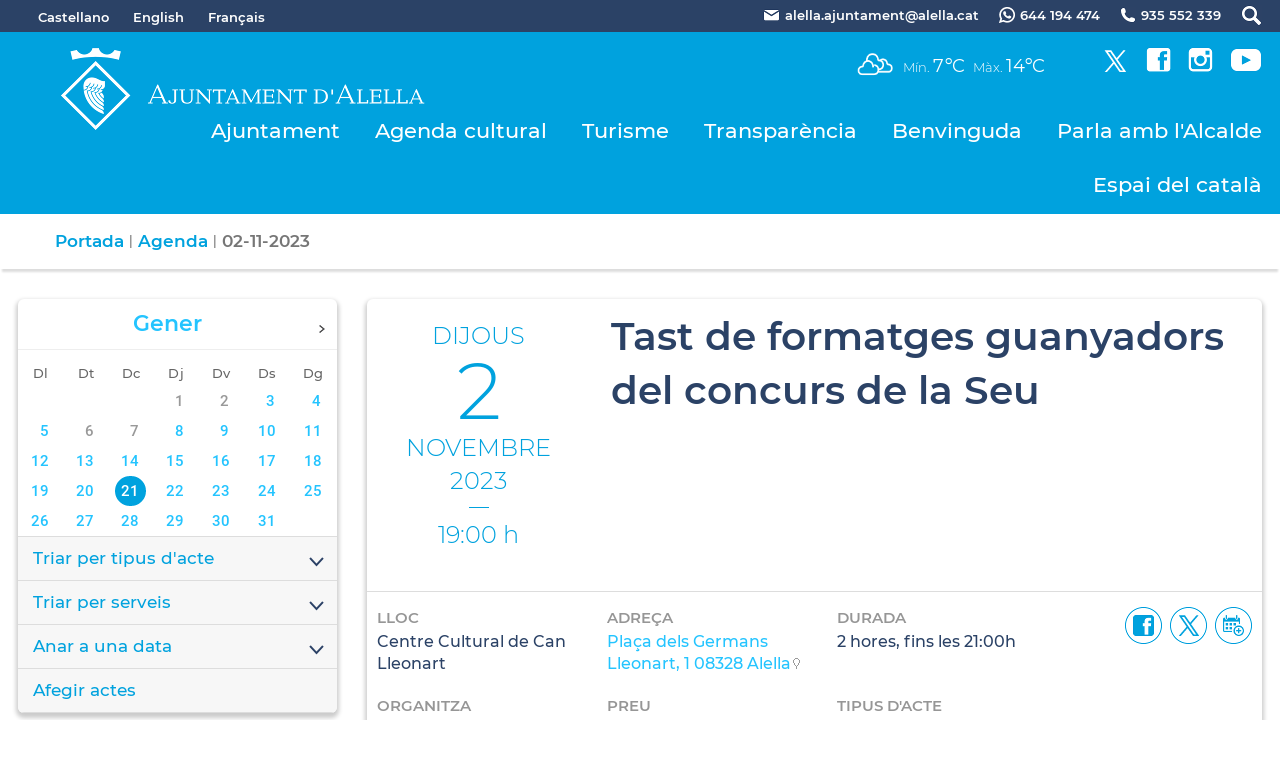

--- FILE ---
content_type: text/html; charset=ISO-8859-1
request_url: https://alella.cat/agenda.php?data=02-11-2023
body_size: 30088
content:
<!DOCTYPE HTML PUBLIC "-//W3C//DTD HTML 4.01 Transitional//EN"
"http://www.w3.org/TR/html4/loose.dtd"><html class='sensejs l3 l4 grans l1440' lang="ca"><head><meta http-equiv="Content-Type" content="text/html; charset=iso-8859-1"><meta http-equiv="Expires" content="Mon, 26 Jul 1997 05:00:00 GMT"><meta http-equiv="Cache-Control" content="no-cache, must-revalidate"><meta http-equiv="pragma" content="nocache"><meta name="viewport" content="width=device-width, initial-scale=1.0"><title>Ajuntament d'Alella - Agenda</title><link rel="shortcut icon" type="image/x-icon" href="favicon.ico"><link rel="icon" type="image/png" href="favicon.png"><meta http-equiv='Content-Style-Type' content='text/css'><meta http-equiv='Content-Script-Type' content='text/javascript'><meta name='description' lang='ca' content="Ajuntament d&#39;Alella"><meta name='keywords' lang='ca' content="Ajuntament, poble, vila, ciutat, municipi, municipal"><meta name='keywords' lang='es' content="Ayuntamiento, pueblo, villa, ciudad, municipio"><meta name='keywords' lang='fr' content="Mairie, ville, cité"><meta name='keywords' lang='en' content="City Hall, village, city, municipality"><meta name='language' content="ca"><base href='https://alella.cat'><meta name='web_author' content='Ample24 SCCL - http://www.ample24.com'><meta name='author' content='Ajuntament d&#39;Alella - https://alella.cat'><!-- css inici --><!--[if lte IE 6]> 
      <style type='text/css'> 
         body { behavior: url('https://alella.cat/img/htc/csshover3.htc'); } 
         img { behavior: url('https://alella.cat/img/htc/iepngfix.htc'); }
      </style> 
      <script type='text/javascript' src='https://alella.cat/img/htc/iepngfix_tilebg.js'></script>
      <![endif]--><!--[if lte IE 7]>
         <style>
            body { behavior: url('https://alella.cat/img/htc/display-table.min.htc'); }
         </style>
      <![endif]--><link href="img/fontsweb/Montserrat/woff.css" rel="stylesheet"><link href="img/fontsweb/Roboto/woff.css" rel="stylesheet"><script type='text/javascript'>


      
      function on_resize() {
         /*var w = window.innerWidth;*/
         var w = window.screen.width;
         var c;
         if (w < 600) {
            c = 'l1 petits';
         } else if (w < 1024) {
            c = 'l2 petits grans';
         } else if (w < 1440) {
            c = 'l3 grans';
         } else {
            c = 'l3 l4 grans';
         }

         if (w >= 1440) {
            c = 'l' + 1440 + ' ' + c;
         } else if (w < 360) {
            c = 'l359 l360 ' + c;
         } else if (w >= 360 && w < 480) {
            c = 'l360 ' + c;
         } else if (w >= 480 && w < 600) {
            c = 'l480 ' + c;
         } else if (w >= 600 && w < 800) {
            c = 'l600 ' + c;
         } else if (w >= 800 && w < 1024) {
            c = 'l800 ' + c;
         } else if (w >= 1024 && w < 1280) {
            c = 'l1024 ' + c;
         } else if (w >= 1280 && w < 1440) {
            c = 'l1280 ' + c;
         } else if (w >= 1440) {
            c = 'l1440 ' + c;
         }

         document.documentElement.className = c;
         return;
      }
      on_resize();

      var addEvent = function(object, type, callback) {
         if (object == null || typeof(object) == 'undefined') {
            return;
         } else if (object.addEventListener) {
            object.addEventListener(type, callback, false);
         } else if (object.attachEvent) {
            object.attachEvent('on' + type, callback);
         } else {
            object['on' + type] = callback;
         }
      };
      addEvent(window, 'resize', on_resize);
      
</script><style type='text/css'>


body, html { font-size: 16px; }
body * { 
   font-size: inherit; 
   font-family: inherit; 
   word-wrap: break-word; 
}

h1 { font-size: xx-large; }
h2 { font-size: x-large; }
h3 { font-size: large; }
h4 { font-size: medium; }
h5 { font-size: small; }
h6 { font-size: x-small; }

table, th, td { border-collapse: collapse; empty-cells: show; }

.sinopsi, .tall, .cos { clear: both; overflow: hidden; }

a.nolink { cursor: default; }

a.anchorTornada { padding-right: 14px; background: #fff url(img/link_amunt.gif) no-repeat center right; font-weight: normal; font-size: x-small; float: right; text-transform: none; }
a.ttdins { padding: 0; background-image: none; }
a label { cursor: pointer; }

abbr { cursor: help; }


   a.targetblank   { padding-right: 14px; background: transparent url(img/target_blank.gif)   no-repeat center right; }
   a.linkavall     { padding-right: 14px; background: transparent url(img/link_avall.gif)     no-repeat center right; }
   a.linkamunt     { padding-right: 14px; background: transparent url(img/link_amunt.gif)     no-repeat center right; }
   a.linkemail     { padding-right: 14px; background: transparent url(img/link_email.gif)     no-repeat center right; }
   a.linktel       { padding-right: 14px; background: transparent url(img/link_tel.png)       no-repeat center right; }
   a.linknota      { padding-right: 14px; background: transparent url(img/link_nota.gif)      no-repeat center right; cursor: help; }
   a.linkextern    { padding-right: 14px; background: transparent url(img/link_extern.gif)    no-repeat center right; }
   a.linkmapag     { padding-right: 11px; background: transparent url(img/link_mapag.gif)     no-repeat center right; }
   a.linkcomprimit { padding-right: 14px; background: transparent url(img/link_comprimit.gif) no-repeat bottom right; padding-top: 3px; }
   a.linkpdf       { padding-right: 22px; background: transparent url(img/link_pdf.gif)       no-repeat bottom right; padding-top: 3px; }
   a.linkdoc       { padding-right: 22px; background: transparent url(img/link_doc.gif)       no-repeat bottom right; padding-top: 3px; }
   a.linkxls       { padding-right: 22px; background: transparent url(img/link_xls.gif)       no-repeat bottom right; padding-top: 3px; }
   

p, ul { margin: 1em 0px 0px 0px; } 
ol { margin-top: 1em; margin-bottom: 0px; }
p:first-child, ul:first-child, ol:first-child { margin-top: 0px; }
p + div, p + table { margin-top: 1em; }
p:first-child + div, p:first-child + table { margin-top: 0px; }
p > img.tips { margin-top: 1em; }

.tipstitol { display: block; }
.tipstitol + p { margin-top: 0px; }

iframe, audio, video { display: block; clear: both; overflow: hidden; border: 0; padding: 0; margin: 0; }
video { max-width: 100%; height: auto; }

li { margin-bottom: 0.7em; }

address { font-style: normal; }
form { display: inline; }

a img { border: none; }

img.nofloat { vertical-align: middle; }

figure.image {
        display: inline-block;
        border: 1px solid #ccc;
        margin: 0 2px 0 1px;
        background: #f9f9f9;
   text-align: center;
}

@media screen and (min-width: 600px) {
   div.floatleft,
   p.floatleft,
   figure.align-left,
   img.align-left,
   img.floatleft,  
   img[style*='float: left;']  { 
      display: block; 
      margin: 0.3em 1em 0.4em 0; 
      clear: both; 
      float: left;  
   }

   div.floatright,
   p.floatright,
   figure.align-right,
   img.align-right,
   img.floatright, 
   img[style*='float: right;'] { 
      display: block; 
      margin: 0.3em 0 0.4em 1em; 
      clear: both; 
      max-width: 60%;
      float: right; 
   }
}

@media screen and (max-width: 599px) {
   div.floatleft,
   p.floatleft,
   figure.align-left,
   img.align-left,
   img.floatleft,  
   img[style*='float: left;']  { 
      display: block; 
      margin: 5px auto; 
      clear: both; 
      float: none !important;  
   }

   div.floatright,
   p.floatright,
   figure.align-right,
   img.align-right,
   img.floatright, 
   img[style*='float: right;'] { 
      display: block; 
      margin: 5px auto; 
      clear: both; 
      float: none !important; 
   }
}

figure.image.align-center {
   display: table;
   margin-left: auto;
   margin-right: auto;
}

figure.image img {
        margin: 8px 8px 0 8px;
}

figure.image figcaption {
        margin: 6px 8px 6px 8px;
        text-align: center;
}
 
div.fotopeu { padding: 2px 0px; }
div.fotoambpeu { border-bottom: 1px solid #ccc; margin-bottom: 10px; }
div.fotoambpeu .fotopeulink { float: right; display: block; width: 22px; height: 18px; background: url(img/sencera1.png) right center no-repeat; text-decoration: none; }
div.fotoambpeu .fotopeulink:hover { background-image: url(img/sencera2.png); text-decoration: none; }
div.fotoambpeu .fotopeutxt { color: #999; line-height: 18px; }

.dnone { display: none; }
.dinline { display: inline; }
.dblock { display: block; }
.clear { clear: both; }
.underline { text-decoration: underline; }
.line-through { text-decoration: line-through; }

strong, b { font-weight: 700; }

strong[data-gruix='100'] { font-weight: 100; }
strong[data-gruix='200'] { font-weight: 200; }
strong[data-gruix='300'] { font-weight: 300; }
strong[data-gruix='400'] { font-weight: 400; }
strong[data-gruix='500'] { font-weight: 500; }
strong[data-gruix='600'] { font-weight: 600; }
strong[data-gruix='700'] { font-weight: 700; }
strong[data-gruix='800'] { font-weight: 800; }
strong[data-gruix='900'] { font-weight: 900; }


.smallcaps { font-variant: small-caps; }
.monospace { font-family: Courier, 'Lucida Console', monospace; }

.div_left  { display: block; overflow: hidden; clear: left; float: left;  width: 40%; margin: 5px 10px 5px 0px; padding: 4px 6px; border: 1px solid #999; }
.div_right { display: block; overflow: hidden; clear: right; float: right; width: 40%; margin: 5px 0px 5px 10px; padding: 4px 6px; border: 1px solid #999; }

.bloc_dreta    { clear: both; float : right; width : 40%; border : 1px solid #999; padding : 6px; margin : 0px 0px 0px 8px; }
.bloc_esquerra { clear: both; float : left; width : 40%; border : 1px solid #999; padding : 6px; margin : 0px 8px 0px 0px; }



.PX1px { font-size: 0.063rem; }
.PX2px { font-size: 0.125rem; }
.PX3px { font-size: 0.188rem; }
.PX4px { font-size: 0.250rem; }
.PX5px { font-size: 0.313rem; }
.PX6px { font-size: 0.375rem; }
.PX7px { font-size: 0.438rem; }
.PX8px { font-size: 0.500rem; }
.PX9px { font-size: 0.563rem; }
.PX10px { font-size: 0.625rem; }
.PX11px { font-size: 0.688rem; }
.PX12px { font-size: 0.750rem; }
.PX13px { font-size: 0.813rem; }
.PX14px { font-size: 0.875rem; }
.PX15px { font-size: 0.938rem; }
.PX16px { font-size: 1.000rem; }
.PX17px { font-size: 1.063rem; }
.PX18px { font-size: 1.125rem; }
.PX19px { font-size: 1.188rem; }
.PX20px { font-size: 1.250rem; }
.PX21px { font-size: 1.313rem; }
.PX22px { font-size: 1.375rem; }
.PX23px { font-size: 1.438rem; }
.PX24px { font-size: 1.500rem; }
.PX25px { font-size: 1.563rem; }
.PX26px { font-size: 1.625rem; }
.PX27px { font-size: 1.688rem; }
.PX28px { font-size: 1.750rem; }
.PX29px { font-size: 1.813rem; }
.PX30px { font-size: 1.875rem; }
.PX31px { font-size: 1.938rem; }
.PX32px { font-size: 2.000rem; }
.PX33px { font-size: 2.063rem; }
.PX34px { font-size: 2.125rem; }
.PX35px { font-size: 2.188rem; }
.PX36px { font-size: 2.250rem; }
.PX37px { font-size: 2.313rem; }
.PX38px { font-size: 2.375rem; }
.PX39px { font-size: 2.438rem; }
.PX40px { font-size: 2.500rem; }
.PX41px { font-size: 2.563rem; }
.PX42px { font-size: 2.625rem; }
.PX43px { font-size: 2.688rem; }
.PX44px { font-size: 2.750rem; }
.PX45px { font-size: 2.813rem; }
.PX46px { font-size: 2.875rem; }
.PX47px { font-size: 2.938rem; }
.PX48px { font-size: 3.000rem; }
.PX49px { font-size: 3.063rem; }
.PX50px { font-size: 3.125rem; }
.PX51px { font-size: 3.188rem; }
.PX52px { font-size: 3.250rem; }
.PX53px { font-size: 3.313rem; }
.PX54px { font-size: 3.375rem; }
.PX55px { font-size: 3.438rem; }
.PX56px { font-size: 3.500rem; }
.PX57px { font-size: 3.563rem; }
.PX58px { font-size: 3.625rem; }
.PX59px { font-size: 3.688rem; }
.PX60px { font-size: 3.750rem; }
.PX61px { font-size: 3.813rem; }
.PX62px { font-size: 3.875rem; }
.PX63px { font-size: 3.938rem; }
.PX64px { font-size: 4.000rem; }
.PX65px { font-size: 4.063rem; }
.PX66px { font-size: 4.125rem; }
.PX67px { font-size: 4.188rem; }
.PX68px { font-size: 4.250rem; }
.PX69px { font-size: 4.313rem; }
.PX70px { font-size: 4.375rem; }
.PX71px { font-size: 4.438rem; }
.PX72px { font-size: 4.500rem; }
.PX73px { font-size: 4.563rem; }
.PX74px { font-size: 4.625rem; }
.PX75px { font-size: 4.688rem; }
.PX76px { font-size: 4.750rem; }
.PX77px { font-size: 4.813rem; }
.PX78px { font-size: 4.875rem; }
.PX79px { font-size: 4.938rem; }
.PX80px { font-size: 5.000rem; }
.PX81px { font-size: 5.063rem; }
.PX82px { font-size: 5.125rem; }
.PX83px { font-size: 5.188rem; }
.PX84px { font-size: 5.250rem; }
.PX85px { font-size: 5.313rem; }
.PX86px { font-size: 5.375rem; }
.PX87px { font-size: 5.438rem; }
.PX88px { font-size: 5.500rem; }
.PX89px { font-size: 5.563rem; }
.PX90px { font-size: 5.625rem; }
.PX91px { font-size: 5.688rem; }
.PX92px { font-size: 5.750rem; }
.PX93px { font-size: 5.813rem; }
.PX94px { font-size: 5.875rem; }
.PX95px { font-size: 5.938rem; }
.PX96px { font-size: 6.000rem; }
.PX97px { font-size: 6.063rem; }
.PX98px { font-size: 6.125rem; }
.PX99px { font-size: 6.188rem; }
.PX100px { font-size: 6.250rem; }
.PX101px { font-size: 6.313rem; }
.PX102px { font-size: 6.375rem; }
.PX103px { font-size: 6.438rem; }
.PX104px { font-size: 6.500rem; }
.PX105px { font-size: 6.563rem; }
.PX106px { font-size: 6.625rem; }
.PX107px { font-size: 6.688rem; }
.PX108px { font-size: 6.750rem; }
.PX109px { font-size: 6.813rem; }
.PX110px { font-size: 6.875rem; }
.PX111px { font-size: 6.938rem; }
.PX112px { font-size: 7.000rem; }
.PX113px { font-size: 7.063rem; }
.PX114px { font-size: 7.125rem; }
.PX115px { font-size: 7.188rem; }
.PX116px { font-size: 7.250rem; }
.PX117px { font-size: 7.313rem; }
.PX118px { font-size: 7.375rem; }
.PX119px { font-size: 7.438rem; }
.PX120px { font-size: 7.500rem; }
.PX121px { font-size: 7.563rem; }
.PX122px { font-size: 7.625rem; }
.PX123px { font-size: 7.688rem; }
.PX124px { font-size: 7.750rem; }

.xx_small  { font-size: xx-small; }
.x_small   { font-size: x-small; }
.small     { font-size: small; }
.medium    { font-size: medium; }
.large     { font-size: large; }
.x_large   { font-size: x-large; }
.xx_large  { font-size: xx-large; }
.smaller   { font-size: smaller; }
.larger    { font-size: larger; }

span.tips_anotacio { position: relative; z-index: 25; text-decoration: none; }
span.tips_anotacio:hover { z-index: 26; background-color: transparent;}
span.tips_anotacio span.anotacio-tit { 
   white-space: nowrap; 
   background: #def url(img/anotacio.gif) center right no-repeat; 
   border: 1px solid #def; 
   padding: 0px 14px 0px 1px; 
   cursor: help; 
}
span.tips_anotacio:hover span.anotacio-tit { background-color: #cde; border: 1px solid #bcd; padding: 0px 14px 0px 1px; }
span.tips_anotacio span.anotacio-par { display: none; }
span.tips_anotacio span.anotacio-def { display: none; font-size: small; }
span.tips_anotacio.hover span.anotacio-def { 
  display: block; 
  padding: 3px; 
  border: 1px solid #cba; 
  background-color: #fed;
  color: #666;
  margin-left: 0em;
  margin-top: 0em;
  position: absolute;
  top: 1.5em;
  left: 0em;
  width: 20em;
}

p.tips_list_item { 
   display: list-item; 
   margin-left: 2em; 
}

hr { margin: 10px 0px; padding: 0px; border: 0px solid #000; border-bottom-width: 1px; }
hr.doble { padding-top: 1px; border-top-width: 1px; }

.right   { text-align: right; }
.left    { text-align: left; }
.center  { text-align: center; }
.justify { text-align: justify; }
.full    { text-align: justify; }

blockquote { 
   color: #666;
   margin: 50px 0px 50px 80px;
   font-size: x-large;
   font-style: italic;
   position: relative;
}

blockquote::before {
    content: '\201d';
    font-family: georgia, times, serif;
    color: #CCC;
    font-size: 7em;
    font-weight: 900;
    opacity: .3;
    position: absolute;
    top: -.25em;
    left: -.2em;
}


table.voraNNN, table.voraNNN th, table.voraNNN td { border: 1px solid; border-collapse: collapse; padding: 1px 2px; }
table.vora000, table.vora000 th, table.vora000 td { border-color: #000; }
table.vora333, table.vora333 th, table.vora333 td { border-color: #333; }
table.vora666, table.vora666 th, table.vora666 td { border-color: #666; }
table.vora999, table.vora999 th, table.vora999 td { border-color: #999; }
table.voraCCC, table.voraCCC th, table.voraCCC td { border-color: #CCC; }
table.voraFFF, table.voraFFF th, table.voraFFF td { border-color: #FFF; }

ul.UL1, ul.UL2, ul.UL3, ul.UL2 ul, ul.UL3 ul, ul.UL1 li, ul.UL2 li, ul.UL3 li { margin: 0; padding: 0; } 
ul.UL1 ul.nivell1 { display: none; }
ul.UL2 ul.nivell2 { display: none; }
ul.UL3 ul.nivell3 { display: none; }

li.fitxa_solsnom .cos_fitxa { display: none; }

.xdebug-error { position: relative; z-index: 9999; }




   .mini_cercador label { display: block; font-size: small; }
   .mini_cercador input { border: 1px solid #666; color: #333; margin-right: 8px; }
   

         div.popup { width: 400px; max-width: 100vw; }
         .l360 div.popup { left: 0px !important; }
         table.popup { border-collapse: separate; }
         div.popup .cos { background-color: #ddd; font-size: small; padding: 5px; }
         div.popup td.titol {  padding: 4px; font-weight: bold; font-size: small; color: #fff; background-color: #aaa; }
         div.popup td.drag, 
         div.popup td.tancar { border-left: 1px solid #fff; padding: 4px; background-color: #aaa; }
         div.popup .filtre { text-align: left;}
         div.popup .filtre .area { font-weight: bold; margin-top: 6px;}
         div.popup .filtre .comissio { margin-left: 30px; margin-top: 6px; }
         div.popup .filtre .ambit { margin-left: 60px; }
         div.popup td.cos { border: 1px solid #ccc; }
         div.popup fieldset { border: 1px solid #ccc; }
         div.popup label {
            font-size: small; 
            font-family: arial, helvetica, sans-serif;
         }
         
         div.popup { box-shadow: 12px 8px 34px -8px rgba(0,0,0,0.4); }
         
            
         div.popup td.tancar img, 
         div.popup td.drag img { margin: 0px; padding: 5px; width: 23px; height: 23px; }
         div.popup td.tancar img { background: transparent url(img/tanca.gif) center center no-repeat; }
         div.popup td.drag img { background: transparent url(img/drag.gif) center center no-repeat; cursor: move; }
         div.popup td.tancar img:hover, 
         div.popup td.drag img:hover, 
         div.popup td.drag:hover, 
         div.popup td.tancar:hover { background-color: #666; }
   
         
         
         
         
         
         
         
         
img.x_socials { margin-left: 6px; vertical-align: middle; background-color: #fff; padding: 1px; border: 1px solid #999; }

      .translated-ltr #gttt_1,
      .translated-ltr #ESENFR { 
         display: none !important; 
      }
      .gttt { z-index: 24; position: relative; display: inline-block; overflow: visible; }
      .gttt .gttt_info, .gttt:hover .gttt_info { z-index: 25; position: absolute; top: 0px; left: 0px; text-align: left; }
      .gttt_titol { position: relative; z-index: 26; }
      .gttt_info_n { height: 12em; display: block; white-space: nowrap; border: 1px solid #666; background-color: #fff; padding: 2px; }
      .gttt_info_n { width: 12em; overflow: auto; overflow-x: hidden; overflow-y: auto; }
      .gttt_info_n a, .gttt_info_n span.gt_ico { padding: 0px 4px; color: #000; } 
      .gttt_info_n a:hover { background-color: #ccc; color: #000; }
      .gttt_info_n a span.gt_codi { font-family: monospace; }
      
         #gttt_1.amagat .gttt_info { display: none; }
         #gttt_1.vist .gttt_info { display: block; }
         
#mc697008f0aec342 { display: none; }
#mc697008f0aec343 { display: none; }
</style>

<style type='text/css'>
      
      
.per_t_classe { color: #fff; display: inline-block; font-weight: bold; padding: 2px 4px; text-align: center; }

.t17_groc     { color: #fff; background-color: #f6a328; }   
.t17_teula    { color: #fff; background-color: #9e3e3a; }
.t17_verd     { color: #fff; background-color: #2b6550; }
.t17_taronja  { color: #fff; background-color: #ed7d51; }   

.per_cc_classe { color: #fff; display: inline-block; padding: 2px 4px; text-align: center; }
.cc56_9379FE { color: #fff; background-color: #9379FE; }
.cc56_F4A522 { color: #fff; background-color: #F4A522; }
.cc56_84E2CD { color: #fff; background-color: #84E2CD; }
.cc56_15B1EB { color: #fff; background-color: #15B1EB; }
.cc56_75CB67 { color: #fff; background-color: #75CB67; }
.cc56_2B4266 { color: #fff; background-color: #2B4266; }



.tipstitol1, .tipstitol1 .ttdins {
   font-size: x-large; 
   font-weight: 600; 
   text-transform: uppercase; 
   color: #00A2DE; 
   text-decoration: none; 
   padding: 10px 0px;
}
.tipstitol1 a:hover { 
   color: #74C5E3; 
   text-decoration: none; 
}

.tipstitol2, .tipstitol2 .ttdins {
   font-size: medium; 
   font-weight: 600; 
   text-transform: uppercase; 
   color: #00A2DE; 
   text-decoration: none; 
   padding: 10px 0px;
}
.tipstitol2 a:hover { 
   color: #74C5E3; 
   text-decoration: none; 
}



.tipstitol10 {
   font-size: large; 
   font-weight: 600; 
   color: #000000; 
   margin: 10px 0px;
   background: transparent url(grafics/tt10.png) 20px 8px no-repeat;
   min-height: 70px;
}

.tipstitol7,
.tipstitol8,
.tipstitol9,
.tipstitol11,
.tipstitol12,
.tipstitol13 {
   display: inline-block;
   margin: .2em;
}

.tipstitol7  .ttdins,
.tipstitol8  .ttdins,
.tipstitol9  .ttdins,
.tipstitol11 .ttdins,
.tipstitol12 .ttdins,
.tipstitol13 .ttdins {
   
    display: inline-flex;;
   flex-direction: column;
   justify-content: center;
   overflow: auto;
   vertical-align: middle;
   width: 280px;
   min-height: 80px;
   font-weight: 600; 
   color: #fff;
   background: #F4A522 url(grafics/tt7.png) center right no-repeat;
   padding: 10px 20px 10px 10px;
   border-radius: 4px;
   
   color: #fff;
   text-transform: none;
   text-decoration: none;
}

.tipstitol7  a:hover,
.tipstitol8  a:hover,
.tipstitol9  a:hover,
.tipstitol11 a:hover,
.tipstitol12 a:hover,
.tipstitol13 a:hover { 
   background-color: #767676; 
   color: #fff; 
   text-decoration: none;
}

.tipstitol8  .ttdins { background-color: #9379FE; }
.tipstitol9  .ttdins { background-color: #84E2CD; }
.tipstitol11 .ttdins { background-color: #15B1EB; }
.tipstitol12 .ttdins { background-color: #75CB67; }
.tipstitol13 .ttdins { background-color: #2B4266; }

/* tipstitol 3,4,5,6 són per turisme; */

.tipstitol3, .tipstitol3 .ttdins { font-size: medium; font-weight: bold; text-transform: uppercase; color: #FB9600; text-decoration: none; }
.tipstitol3 a:hover { color: #000000; text-decoration: none; }
.tipstitol4, .tipstitol4 .ttdins { font-size: small; font-weight: bold; text-transform: uppercase; color: #FB9600; text-decoration: none; }
.tipstitol4 a:hover { color: #000000; text-decoration: none; }

.tipstitol5, .tipstitol5 .ttdins { font-size: medium; font-weight: bold; text-transform: uppercase; color: #FFB03B; text-decoration: none; }
.tipstitol5 a:hover { color: #000000; text-decoration: none; }
.tipstitol6, .tipstitol6 .ttdins { font-size: small; font-weight: bold; text-transform: uppercase; color: #FFB03B; text-decoration: none; }
.tipstitol6 a:hover { color: #000000; text-decoration: none; }


.tipstitol14,
.tipstitol15 {
   display: block;
   margin: 20px;
   text-align: center;
}

.tipstitol15 {
   background-color: #ccc;
}

#WEB .tipstitol15 {
   background-color: transparent;
}

.tipstitol14 .ttdins,
.tipstitol15 .ttdins {
   display: inline-block;
   padding: 3px 40px;
   border-radius: 20px;
   background-color: transparent;
   font-weight: 600; 
   color: #000;
   border: 2px solid #000;
   text-shadow: none;
   text-decoration: none;
}

.tipstitol15 .ttdins {
   color: #fff;
   border-color: #fff;
   text-shadow: none;
   text-decoration: none;
}

.tipstitol14 a:hover {
   color: #fff;
   background-color: #000;
   border-color: #000;
   text-shadow: none;
   text-decoration: none;
}

.tipstitol15 a:hover {
   color: #000;
   background-color: #FFF;
   border-color: #FFF;
   text-shadow: none;
   text-decoration: none;
}


.tipstitol16,
.tipstitol17 {
   display: block;
   margin: 10px 0px;
}

.tipstitol16 .ttdins,
.tipstitol17 .ttdins {
   display: block;
   padding: 10px;
   text-align: center;
   font-weight: bold;
   color: #fff;
}

.tipstitol16 .ttdins { background-color: #BA45B5; }
.tipstitol17 .ttdins { background-color: #F5333F; }

.tipstitol16 a:hover,
.tipstitol17 a:hover {
   background-color: #000;
}






.tipstitol25,
.tipstitol26,
.tipstitol27,
.tipstitol28 {
   display: inline-block;
   margin: 20px;
   text-align: center;
}

.tipstitol25 {
   background-color: #ccc;
}

#WEB .tipstitol25 {
   background-color: transparent;
}

.tipstitol25 .ttdins,
.tipstitol26 .ttdins,
.tipstitol27 .ttdins,
.tipstitol28 .ttdins,
.tipstitol30 .ttdins {
   display: inline-block;
   padding: 10px 60px;
   border-radius: 40px;
   background-color: transparent;
   font-weight: 500; 
   color: #000;
   border: 1px solid #000;
   text-shadow: none;
   text-decoration: none;
}

.tipstitol25 .ttdins {
   color: #fff;
   border-color: #fff;
   text-shadow: none;
   text-decoration: none;
}
.tipstitol25 a.ttdins:hover {
   background-color: #fff;
   color: #000;
}

.tipstitol26 .ttdins {
   color: #C87900;
   border-color: #C87900;
}
.tipstitol26 a.ttdins:hover {
   background-color: #C87900;
   color: #fff;
}

.tipstitol27 .ttdins {
   color: #A21870;
   border-color: #A21870;
}
.tipstitol27 a.ttdins:hover {
   background-color: #A21870;
   color: #fff;
}

.tipstitol28 .ttdins {
   color: #168CA7;
   border-color: #168CA7;
}
.tipstitol28 a.ttdins:hover {
   background-color: #168CA7;
   color: #fff;
}

.tipstitol30 .ttdins {
   color: #2B4266;
   border-color: #2B4266;
}
.tipstitol30 a.ttdins:hover {
   background-color: #2B4266;
   color: #fff;
}



.tipstitol29  {
   display: block;
   margin: 35px 0px 25px 0px;
}
.tipstitol29 .ttdins {
   display: block;
   padding: 5px 0px;
   border-top: 1px solid #A21870;
   border-bottom: 1px solid #A21870;
   font-weight: 500;
   font-size: 2.000rem;
   color: #A21870;
}

.tipstitol29 a.ttdins:hover {
   color: #168CA7;
   border-color: #168CA7;
}
   











#ttbody #ttdiv,
#ttbody #ttdiv .ttdins {
   margin-top: 0px;
   margin-bottom: 0px;
   min-height: 0px;
   padding-top: 0px;
   padding-bottom: 0px;
}


      
      
   
   html { background: #FFF; }

   body { 
      padding: 0px; margin: 0px; 
      color: #2B4266; 
      font-family: Montserrat, sans-serif;
      font-size: 16px !important; 
      font-weight: 400;
      line-height: 1.40;
   }

   b, strong {
      font-weight: 700;
   }


   #go-top {
      width: 32px;
      height: 32px;
      background: transparent url(grafics/go-top1.png) center center no-repeat;
      display: none; 
   }


   #go-top:hover {
      background-image: url(grafics/go-top2.png);
   }








   a { text-decoration: none; color: #24C4FF; }
   a:hover { color: #74C5E3; }
   a.link { word-wrap: break-word; } 


   a.linkpdf,
   a.linkdoc,
   a.linkxls { 
      background-image: url(grafics/a/link_pdf.png); 
      background-position: center right;
   }

   h1.H, h2.H { display: block; padding: 0; margin: 0; } 

   .icos_traduit { display: none; }

   .tipstitol10 { 
      padding-left: 120px;
      background: transparent url(grafics/tt10.png) 50px 8px no-repeat;
   }

   
   #WEB { width: 100%; text-align: center; }
   .FORA { width: 100%; clear: both; margin-left: auto; margin-right: auto; text-align: center; }
   .DINS {  display: inline-block; ; width: 100%; text-align: left; }
   

   #CAP1 { 
      background-color: #2B4266;
      color: #ffffff;
      width: 100%; 
   }
   
   #CAP1 .DINS { 
      text-align: right;
   }

   #CAP1 a { 
      color: #ffffff;
   }

   #CAP1 a:hover { 
      color: #ddd; 
      text-shadow: 0px 0px 2px #000;
   }
   
   .CULTURA #CAP1 a:hover {
      text-shadow: none;
   }
   
   #CAP1 span , #CAP1 a, #CAP1 .MID, #CAP1 img {
       display: inline-block; ;
      vertical-align: middle;
      line-height: 30px;
      font-size: small;
      font-weight: 600;
   }

   #CAP1 #GTTRANS { 
      text-align: left;
      float: left;
      line-height: 1.5em;

   }

   .gttt .gttt_info, .gttt:hover .gttt_info { top: 25px; }
   #CAP1 .gttt a { color: #333; outline: none; }
   #CAP1 .gttt_nbsp { display: none; }
   #GT a, #GT span {
      line-height: 1.5em;
      font-weight: 400;
   }
   #ESENFR a { margin-left: 20px; }
   
   #CAP1 img.PERICO { background-color: #fff; margin-left: 20px; }
   #CAP1 a:hover img.PERICO { background-color: #ddd; }
   #CAP1 span.TXT { margin-left: 5px; }
   
   
   
      #TARGETES13 { display: none }
   
      #CAP2 { 
         background-color: #00A2DE;
         color: #ffffff;
         width: 100%; 
      }

      #CAP2 a:hover { 
         color: #ddd;
         text-shadow: 0px 0px 2px #666;
      }

      #CAP2 a { 
         color: #ffffff;
      }

      #CAP2 img { 
         background-color: #fff;
      }

      #CAP2 a:hover img { 
         background-color: #ddd;
      }
      
      #PREDI img { 
         background-color: #00A2DE;
         width: 48px;
         height: 44px;
         vertical-align: middle;
         padding-bottom: 8px;
      }

      #PREDI span {
         font-size: small; 
         font-weight: 300;
      }
         
      #PREDI .dada {
         font-size: large; 
         font-weight: 400; 
         padding-right: 5px;
      }

      #PREDI, #XARXES, #XARXES .ICO {
          display: inline-block; ;
         vertical-align: baseline;
      }

      #PREDI span.copyright { display: none; }
      
      #XARXES .ICO {
         margin-left: 17px; 
      }

      #XARXES {
         margin-left: 35px; 
      }

      .CULTURA #XARXES {
         margin: 5px 0px;
      }

      #MENUCEL ul {
         position: relative;
      }


      
   #PEU {  
      margin-top: 30px; 
      padding-top: 30px;
      clear: both; 
      background-color: #2B4266;
      color: #ffffff;
      width: 100%; 
   }

   .CULTURA #PEU {
      background-color: #353535;
   }
   
   #PEU a { color: #ffffff; }
   
   #PEU a:hover { 
      color: #ddd; 
      text-shadow: 0px 0px 2px #000;
   }
   
   .CULTURA #PEU a:hover {
      color: #ccc; 
      text-shadow: none;
   }
   
   #ESCUTPEU img {
      background-color: #fff;
      margin-bottom: 20px;
   }
   
   #ESCUTPEU a:hover img {
      background-color: #ccc;
   }

   #ADRECA {
      font-weight: 600;
      margin-bottom: 20px;
   }

   .CULTURA #ADRECA {
      font-weight: 400;
   }

   #CREDITS {
      margin-bottom: 20px;
   }

   #CREDITS ul, #CREDITS li {
      display: block;
      padding: 0;
      margin: 0;
   }

   #DIBA {
      padding: 20px 0px;
      color: #fff;
      font-size: small;
   }
   #DIBA a {
       display: inline-block; ;
      width: 125px;
      height: 40px;
      background: transparent url(grafics/diba.png) center center no-repeat;
   }
   #DIBA a:hover {
      background-image: url(grafics/diba2.png);
   }
   
   
   h2.H2, h2.H3 { 
      margin: 0;
      font-weight: 600;
      color: #24C4FF;
      padding: 0; 
      margin: 0;
   }

   h2.H2 a, h2.H3 a { 
      color: #24C4FF; 
   }

   h2.H2 a:hover, h2.H3 a:hover { 
      color: #74C5E3; 
   }

   h2.H2 { 
      font-size: 2.000rem; 
      text-align: center;
      padding: 20px 0px 20px 0px;
   }
   
   h2.H3 { 
      font-size: 1.375rem; 
      padding-bottom: 10px;
   }

   .HMES a, .HMES span {
       display: inline-block; ;
      border: 1px solid #00A2DE;
      border-radius: 50px;
      line-height: 37px;
      padding: 0px 25px;
      font-size: 0.938rem;
      color: #00A2DE;
   }
   
   .HMES a:hover {
      color: #fff;
      background-color: #00A2DE;
   }
   
   span.LLMES .mesinfo  {
       display: inline-block; ;
      text-align: center;
   }

   span.LLMES a {
      display: block;
      background-color: #00A2DE;
      color: #fff;
      min-width: 120px;
      border-radius: 50px;
      padding: 10px 30px;
      font-size: 0.938rem;
      font-weight: 500;
   }
   
   span.LLMES a:hover {
      color: #fff;
      background-color: #74C5E3;
   }
   
   
      #bodyportada0 #CALENDARI {
         padding-bottom: 10px;
          border-radius: 6px; box-shadow: 0px 3px 4px 2px #ccc; 
      }
      
      #CALENDARI table {
         width: 100%;
      }

      #CALENDARI .caption {
         text-align: center;
         width: 100%;
         padding: 10px 5px;
         font-size: 1.375rem; 
         color: #24C4FF;
         font-weight: 600;
         border-bottom: 1px solid #eee;
         margin-bottom: 10px;
      }
      
      #CALENDARI .caption .ant {
         float: left;
          display: inline-block; ;
         width: 20px;
         height: 20px;
         margin-top: 10px;
         background: #fff url(grafics/agenda_ant1.png) center center no-repeat;
      }
      #CALENDARI .caption .ant:hover { background-image: url(grafics/agenda_ant2.png); }
      
      #CALENDARI .caption .seg {
         float: right;
          display: inline-block; ;
         width: 20px;
         height: 20px;
         margin-top: 10px;
         background: #fff url(grafics/agenda_seg1.png) center center no-repeat;
      }
      #CALENDARI .caption .seg:hover { background-image: url(grafics/agenda_seg2.png); }


      #CALENDARI th {
         text-align: center;
         width: 1%;
      }

      #CALENDARI td {
         text-align: center;
         width: 1%;
         font-family: Roboto, sans-serif;
      }

      #CALENDARI td a, #CALENDARI td span {
          display: inline-block; ;
         line-height: 2em;
         font-size: 0.938rem;
         font-weight: 500;
         width: 2em;
         height: 2em;
      }

      #CALENDARI td a:hover {
         color: #74C5E3;
         border-radius: 16px;
         color: #fff;
         background-color: #74C5E3;
      }

      #CALENDARI a.avui, #CALENDARI span.avui {
         border-radius: 16px;
         color: #fff;
         background-color: #00A2DE;
      }
      
      #CALENDARI a.avui:hover {
         background-color: #74C5E3;
         color: #fff;
      }
      
      #CALENDARI td span {
         color: #999;
      }

      #CALENDARI th span {
          display: inline-block; ;
         line-height: 2em;
         text-align: right;
         font-size: small;
         font-weight: 500;
         color: #666;
      }
      
      #LLISTAT .titol { font-weight: 600; }
      .llistat ul       { font-size: large;  list-style-image: url(grafics/ul1.png); padding-left: 1.5em; margin-left: 0px; font-weight: 600; }
      .llistat ul ul    { font-size: medium; list-style-image: url(grafics/ul2.png); padding-left: 1.5em; margin-left: 0px; font-weight: 600; }
      .llistat ul ul ul { font-weight: 500; }
      .llistat ul ul ul ul { font-size: small; font-weight: 500; }
      .llistat ul ul ul ul ul { font-weight: 400; }
      

         #CAMINET {
            font-size: 1.063rem;
            color: #00A2DE;
            font-weight: 600; 
         }

         #CAMINET .DINS {
            padding: 16px 0px 16px 55px;
         }
         
         #CAMINET a { color: #00A2DE; }
         #CAMINET a:hover { color: #74C5E3; }

         #CAMINET span.cami-final { color: #767676; }

         #CAMINET .cami-gt { 
             display: inline-block; ;
            color: #000;
            padding: 0px 5px;
            font-weight: 300;
            font-size: small;
            padding-bottom: 4px;
            vertical-align: bottom;
         }
         
         
         #titol_interior {
            border-bottom: 1px solid #ddd;
            padding: 30px;
            font-size: 2.750rem;
            font-weight: 600;
         }
         
            #MENUS0 { display: none; }
            
         
         #CALENDARI { 
            border-bottom: 1px solid #ddd; 
         }

         .POPUPFILTRES { 
            display: none; 
            padding: 20px 10px;
            border-bottom: 1px solid #ddd;
         }

         .POPUPFILTRES, .POPUPFILTRES .cboxes, .POPUPFILTRES .select { 
            font-size: small;
         }
         
         .POPUPFILTRES fieldset { 
            margin: 10px 0px;
         }

         .FILTREAREES .FILTREAREES fieldset input,
         .FILTREAREES .FILTREAREES fieldset label {
            vertical-align: middle;
          }
         
         .FILTREAREES .FILTREAREES .area label {
            font-size: 1.063rem;
            font-weight: 500;
         }

         .FILTREAREES .FILTREAREES .comissio label {
            font-size: 1.000rem;
            font-weight: 400;
         }
         
         .FILTREAREES .FILTREAREES .ambit label {
            font-size: 0.938rem;
            font-weight: 300;
         }
         
         .FILTREAREES .FILTREAREES .POPUPFILTRES { display: block; }
         .FILTRETEMES .FILTRETEMES .POPUPFILTRES { display: block; }
         .FILTRETIPUS .FILTRETIPUS .POPUPFILTRES { display: block; }
         .FILTREDATES .FILTREDATES .POPUPFILTRES { display: block; }

         
         .BOTOFILTRE {
            position: relative;
            display: block;
            width: 100%;
            height: 100%;
            border-bottom: 1px solid #ddd;
            background-color: #f7f7f7;
            padding: 10px 30px 10px 15px;
            color: #00A2DE;
            font-weight: 500;
            font-size: 1.063rem;
            outline: none;
         }

         .BOTOFILTRE:hover {
            background-color: #fff;
            color: #00A2DE;
         }


         .BOTOFILTRE img { 
             display: inline-block; ;
            width: 20px;
            height: 20px;
            position: absolute;
            top: 15px;
            right: 10px;
            z-index: 9;
            cursor: pointer;
            background: transparent url(grafics/menueamagat.png) center center no-repeat;
         }

         .BOTOFILTRE:hover img { 
            background-image: url(grafics/menueamagat2.png);
         }
         
         .FILTREAREES .FILTREAREES .BOTOFILTRE img { background-image: url(grafics/menuevist.png); }
         .FILTRETEMES .FILTRETEMES .BOTOFILTRE img { background-image: url(grafics/menuevist.png); }
         .FILTRETIPUS .FILTRETIPUS .BOTOFILTRE img { background-image: url(grafics/menuevist.png); }
         .FILTREDATES .FILTREDATES .BOTOFILTRE img { background-image: url(grafics/menuevist.png); }

         .FILTREAREES .FILTREAREES .BOTOFILTRE:hover img { background-image: url(grafics/menuevist2.png); }
         .FILTRETEMES .FILTRETEMES .BOTOFILTRE:hover img { background-image: url(grafics/menuevist2.png); }
         .FILTRETIPUS .FILTRETIPUS .BOTOFILTRE:hover img { background-image: url(grafics/menuevist2.png); }
         .FILTREDATES .FILTREDATES .BOTOFILTRE:hover img { background-image: url(grafics/menuevist2.png); }
         
         
         .ACTE .DATAACTE {
            color: #00A2DE;
         }

         .ACTE .DATAACTE .permanent {
            font-weight: 600;
            margin: 0px 10px 10px 10px;
         }
         
         .CULTURA .ACTE .DATAACTE {
            color: #494949;
            font-weight: 400;
         }
         
         
         .ACTE .DETALL .item_detallagenda {
            margin: 10px 0px;
         }

         .ACTE .DETALL .titol_detallagenda {
            display: block;
            color: #969696;
            text-transform: uppercase;
            font-weight: 600;
            font-size: 0.938rem;
            padding-bottom: 3px;
         }
         
         .CULTURA .ACTE .DETALL .titol_detallagenda {
            display: block;
            color: #EB2C36;
            text-transform: uppercase;
            font-weight: 400;
            font-size: 0.875rem;
            padding-bottom: 3px;
         }
         
         
         .ACTE .DETALL .detall-fins {
            display: none;
         }

         

         #DESTAQUEM { display: none; }
         
         #titol_interior {
            display: none;
         }

         .ACTE .XSS {
             display: inline-block; ;
            text-align: right;;
            vertical-align: middle;
         }

         .ACTE .XSS a img.x_socials {
            width: 37px;
            height: 37px;
            margin-left: 8px;
            vertical-align: middle;
            background-color: #00A2DE;
            padding: 0px;
            border: 0px;
         }
         
         .ACTE .XSS a:hover img.x_socials {
            background-color: #74C5E3;
         }

         
         .ACTE .TITOL {
            font-size: 2.438rem;
            font-weight: 600;
            margin-top: 10px;
            margin-bottom: 15px;
         }
         
         .ACTE .TITOL a {  color: #2B4266; }
         .ACTE .TITOL a:hover { color: #4B73B2; }
         
         .ACTE .SOTSTITOL {
            clear: both;
            font-size: 1.250rem;
            font-weight: 500;
            margin-bottom: 15px;
         }
         
         .ACTE .SINOPSI {
            clear: both;
            font-weight: 500;
            color: #969696;
            padding-bottom: 10px;
            border-bottom: 2px solid #ddd;
            margin-bottom: 15px;
         }
         
         .ACTE .TEXT {
            clear: both;
            margin-bottom: 15px;
         }
         
         .ACTE .RESUM {
            clear: both;
            margin-bottom: 15px;
         }
         
         
         
         .ACTE { 
             border-radius: 6px; box-shadow: 0px 3px 4px 2px #ccc; ;
            overflow: hidden;
            margin-bottom: 20px;
         }
         

         .ACTE .div_ia img {
            border-top-left-radius: 4px;
            border-top-right-radius: 4px;
            border-bottom: 1px solid #eee;
            width: 100%;
            height: 100%;
            position: absolute;
            top: 0; right: 0; bottom: 0; left: 0;
             object-fit: cover; text-transform: uppercase; ;
         }

         .ACTE .ASSOCIADA {
            display: none; <!-- forçat display:none únicamewnt -->
            width: 100%;
            height: 0px;
            padding-top: 33.33%;
            position: relative;
         }

         
         .ACTE .ASSOCIADA { display: none; }
         
         #RELACIONATS { display: none; }
         

         .formulari-explicacio { margin-bottom: 20px; padding: 0px; }
         .formulari-camps { margin-bottom: 20px; }
         
         .select, 
         .inputtext,
         .formulari-camps .inputtext,
         .formsele,
         .formboto,
         input.formmono,
         input.formupload,
         .formmenus,
         .submit, 
         .textarea, 
         .tc2,
         .cboxes { 
            background-color: #f9f9f9;
            border: 1px solid #ddd;
            border-radius: 3px;
            padding: 5px 10px;
            max-width: 100% !important;
            width: auto;
            vertical-align: middle;
            font-size: medium;
            min-height: 2em;
         }
         
         fieldset.cboxes table td { 
            vertical-align: middle; 
            padding: 3px;
         }

         select.select,
         select.formsele {
            border: 1px solid #ddd;
            border-radius: 3px;
            max-width: 100% !important;
            width: auto;
            margin-right: 4px;
            min-height: 1em;
         }

         select.select option,
         select.formsele option {
            max-width: 100% !important;
            width: auto;
         }

         textarea,
         textarea.formmono,
         fieldset,
         .form_fieldset,
         .form_legend {
            background-color: #f9f9f9;
            border: 1px solid #ddd;
            border-radius: 3px;
            padding: 5px 10px;
         }
         
         fieldset,
         .form_fieldset {
            background-color: #fcfcfc;
            padding: 10px;
         }

         .tc2 { padding-bottom: 10px; }

         legend {
            background-color: #f9f9f9;
            border: 1px solid #ddd;
            border-radius: 3px;
            padding: 2px 6px;
            margin: 10px 0px;
         }

         .bodyproposta .inputtext,
         .bodyproposta .textarea,
         input.formmono, 
         textarea.formmono {
            width: 100%;
         }
         
         .formmenu,
         input.formmono,
         .formtext,
         .formboto,
         .formavis {
            vertical-align: baseline;
            font-size: medium;
         }
            
         .formmenu input, .formmenu label {
             display: inline-block; ; 
            width: auto;
            margin: 5px; 
            vertical-align: middle;
         }
         
         .submit, 
         .formboto { 
            background-color: #00A2DE; 
            border: 0px;
            border-radius: 50px;
            color: #fff; 
            padding: 0px 20px;
            vertical-align: middle;
            line-height: 37px;
            font-size: 0.938rem;
            font-weight: 500;
         }
         
         .submit:hover, 
         .formboto:hover  { 
            background-color: #74C5E3; 
            border-radius: 50px;
         }
         
         .textarea  { padding-right: 0px; }
         .submit    { cursor: pointer; }
         .select { padding: 0px; margin: 0px; }
         .select, .cbox { border-color: #ddd; border-radius: 3px; }
         fieldset { margin: 0px; }

         
         #CURSORS2 { display: none; }
         #CURSORS1 { 
            text-align: center; 
            margin-bottom: 15px; 
            margin-top: 15px;
         }

         div.anterior {  display: inline-block; ; margin-right: 30px; }
         div.seguent  {  display: inline-block; ; margin-left: 30px; }
         a.ant-seg {  display: inline-block; ; font-size: 1.000rem; color: #2B4266; font-weight: 500; }
         a.ant-seg:hover { color: #4B73B2; }
         a.ant-seg .lt, a.ant-seg .gt {  display: inline-block; ; vertical-align: middle; width: 10px; height: 15px; margin-top: -3px; }
         .anterior a .lt { margin-right: 10px; background: #2B4266 url(grafics/fffant.png) center center no-repeat; }
         .seguent  a .gt { margin-left: 10px;  background: #2B4266 url(grafics/fffseg.png) center center no-repeat; }
         .anterior a:hover .lt { background-color: #4B73B2; }
         .seguent  a:hover .gt { background-color: #4B73B2; }
         
      #TCOLORS { 
         display: none;
      }
      
   #bodyportada0 #AGENDA .div_ia { display: none; }
   

      
      
         html {
            -webkit-box-sizing: border-box;
            -moz-box-sizing: border-box;
            box-sizing: border-box;
            
         }
         *, *:before, *:after {
            -webkit-box-sizing: inherit;
            -moz-box-sizing: inherit;
            box-sizing: inherit;
            
         }
         
      
      iframe, 
      object, 
      embed { 
         max-width: 100%; 
      }
      
      .resum     img, 
      .sinopsi   img, 
      .cos       img, 
      .cos_fitxa img, 
      .agenda    img, 
      img.dusuari, 
      img.nofloat { 
         max-width: 100%; 
         height: auto; 
          
      }
      
      img.floatright, 
      img.floatleft {
         height: auto; 
          
      }
      
      .resum       table, 
      .sinopsi     table, 
      .cos         table, 
      .cos_fitxa   table, 
      .presentacio table, 
      .presentacio2 table, 
      .estructura  table, 
      .estructura2 table, 
      .estructura3 table,
      .estructura4 table {
         width: 100%;
      }
      
      div.pertable { 
         overflow-x: auto; 
      }

      
      .go-top {
         position: fixed;
         bottom: 1em;
         right: 1em;
         display: none;
      }
      
/* Grans */
@media screen and (min-width: 600px) {

         
         .ACTE .DATAACTE {
            overflow: hidden;
            padding: 20px 5px;
            text-align: center;
            color: #00A2DE;
            font-size: large;
            font-weight: 300;
         }
         
         .ACTE .DATAACTE .dia {
            font-size: 4.938rem;
            line-height: 1em;
         }
         
         .ACTE .DATAACTE .da.hr {
             display: inline-block; ;
            margin: 10px 0px;
            border-top: 1px solid #00A2DE;
            width: 20px;
         }

         .CULTURA .ACTE .DATAACTE .da.hr {
            border-top: 1px solid #494949;
         }


         .ACTE .DATAACTE .finsdata2 {
            font-size: medium;
         }

         
      
         .ACTE .DETALL .item_detallagenda {
             display: inline-block; ;
            vertical-align: top;
            width: 33.33%;
            padding-right: 15px;
            font-size: 1.000rem;
            font-weight: 500;
         }
         
         .CULTURA .ACTE .DETALL .item_detallagenda {
             display: inline-block; ;
            vertical-align: top;
            width: 25%;
            padding-right: 15px;
            font-size: 1.000rem;
            font-weight: 400;
         }
         
         .ACTE .DETALL .titol_detallagenda {
            display: block;
            color: #969696;
            text-transform: uppercase;
            font-weight: 600;
            font-size: 0.938rem;
            padding-bottom: 3px;
         }
         
         .ACTE .DETALL .detall-fins {
            display: none;
         }

         
         
         .ACTE .COLS {
            clear: both;
            width: 100%;
            overflow: hidden;
         }
         
         .ACTE .DATAACTE {
            float: left;
            width: 25%;
            margin-bottom: 20px;
         }
         
         .ACTE .COS {
            float: left;
            width: 75%;
            padding: 0px 20px;
            margin-bottom: 20px;
         }
         
         .ACTE .CAP {
            clear: both;
            width: 100%;
            overflow: hidden;
            padding: 5px 10px;
            border-bottom: 1px solid #ddd;
         }

         .ACTE .PEU {
            clear: both;
            width: 100%;
            overflow: hidden;
            padding: 5px 10px;
            border-top: 1px solid #ddd;
         }

         .ACTE .XSS {
             display: inline-block; ;
            margin: 10px 0px;
            width: 20%;
            vertical-align: top;
         }

         
         .ACTE .DETALL {
             display: inline-block; ;
            width: 80%;
            padding-right: 10px;
            vertical-align: top;
         }


         .ACTE .DATAACTE {
            overflow: hidden;
            padding: 20px 5px;
            text-align: center;
            color: #00A2DE;
            font-size: x-large;
            font-weight: 300;
         }
         
         .ACTE .DATAACTE .dia {
            font-size: 4.938rem;
            line-height: 1em;
         }
         
         .ACTE .DATAACTE .da.hr {
             display: inline-block; ;
            margin: 10px 0px;
            border-top: 1px solid #00A2DE;
            width: 20px;
         }


         .ACTE .DATAACTE .finsdata2 {
            font-size: medium;
         }

         
         .ACTE .DETALL {
            max-width: 80%;
         }

         
}

/* Petits */
@media screen and (max-width: 1023px) {


      #WEB.AMAGAT #CAP1,
      #WEB.AMAGAT #CAP2SINO {
         display: none;
      }
      
      #CAP1, #CAP2 {
         width: 100%;
         text-align: center; 
      }
      
      #AJUNTAMENT {
         text-align: center; 
      }
      
      #AJUNTAMENT h1 {
          display: inline-block; ;
         padding: 0;
         margin: 0;
      }
      
      
      html, body, #WE1B.VIST {
         min-height: 100vh;
      }

      #WEB.VIST { 
         background-color: #2B4266;
      }
      
      #WEB.VIST #CAPS { 
         background-color: #2B4266;
         width: 100%;
         display: table;
      }
      
      #WEB.VIST #CAP2 {
         display: table-header-group;
      }

      #WEB.VIST #CAP1 {
         display: table-footer-group;
      }
      
      #WEB.VIST #RESTA { 
         display: none;
      }
      
      #BOTOMENUCEL a {
         outline: none;
      }

      #WEB.AMAGAT #BOTOMENUCEL img { 
         width: 27px; height: 27px;
         background: #fff url(grafics/obrir_menu.png) center center no-repeat; 
      }

      #WEB.AMAGAT #BOTOMENUCEL a:hover img { 
         background-color: #ddd; 
      }

      #WEB.VIST #BOTOMENUCEL img { 
         width: 27px; height: 27px;
         background: #fff url(grafics/tancar_menu.png) center center no-repeat; 
      }

      #WEB.VIST #BOTOMENUCEL a:hover img { 
         background-color: #ddd; 
      }


      #ESENFR { display: none !important; }
      #CAP1 .MID .TXT { display: none; }

      
      #CAP2SINO {
         padding-bottom: 10px;
         width: 100%;
         display: table;
      }

      #MENUCEL {
         display: table-header-group;
      }

      #MENUCEL ul, #MENUCEL li {
         display: block;
         margin: 0;
         padding: 0;
      }

      #MENUCEL li a, #MENUCEL li span {
         display: block;
         padding: 12px 0px;
         border-bottom: 1px solid #74C5E3;
         font-weight: 600;
         font-size: 1.375rem;
      }

      #MENUCEL li.primer a, #MENUCEL li.primer span {
         border-top: 1px solid #74C5E3;
         margin-top: 10px;
      }

      #PREDIIXARXES {
         display: table-footer-group;
         width: 100%;
         text-align: center;
      }

      #PREDI, #XARXES {
         margin: 10px 0px;
         vertical-align: middle;
      }

      #PREDI .dades {
          padding: 10px 20px 0px 0px;
      }

      #CAP1 .DINS {
         padding: 10px 0px;
         text-align: center;
      }

      #CAP1 #GTTRANS {
         float: none;
      }

      .gttt .gttt_info, .gttt:hover .gttt_info { 
         top: initial; 
         bottom: 25px;
      }

      
   
   #MENU8 {
      display: none;
   }

   #PEU .DINS {
      text-align: center;
   }
   
      #COLUMNES .DINS {
         width: 100%;
         padding: 0px;
      }
      
         
         #FILTRES { 
            position: relative;
         }

         #FILTRES.AMAGAT #FILTRES2 {
            display: none;
         }

         #BOTOFILTRES {
            border-bottom: 1px solid #ddd;
            display: block;
            padding: 10px 10px 10px 15px;
            font-weight: 500;
            background-color: #ffff;
            font-size: 1.250rem;
            color: #2B4266;
            overflow: hidden;
            cursor: pointer;
         }

         #BOTOFILTRES:hover {
            background-color: rgba(0,0,0,0.1);
         }

         #FILTRES .BOTO { 
             display: inline-block; ;
            width: 20px;
            height: 20px;
            position: absolute;
            top: 15px;
            right: 10px;
            z-index: 10;
            cursor: pointer;
            background: transparent url(grafics/menueamagat.png) center center no-repeat;
         }

         #FILTRES.AMAGAT .BOTO { 
            background-image: url(grafics/menueamagat.png);
         }
         
         #FILTRES.AMAGAT #BOTOFILTRES:hover .BOTO { 
            background-image: url(grafics/menueamagat2.png);
         }
         
         #FILTRES.VIST .BOTO { 
            background-image: url(grafics/menuevist.png);
         }
         
         #FILTRES.VIST #BOTOFILTRES:hover .BOTO { 
            background-image: url(grafics/menuevist2.png);
         }
         
         
}

/* Responsive 320px (Compartit amb 360, 375, 400, 480, 500) */
@media screen and (max-width: 599px) {

   .tipstitol10 { 
      padding-left: 52px;
      background: transparent url(grafics/tt101.png) 0px 6px no-repeat;
   }
   
   .DINS { width: 100%; padding: 0px 10px; }
   
      #AJUNTAMENT a img {
         width: 190px;
         height: auto;
         margin: 10px 0px;
      }

      #BOTOMENUCEL { 
         position: absolute; top: 20px; left: 10px;
      }

      

   #ESCUTPEU img {
      width: 250px;
      height: auto;
   }
   
         #CAMINET {
            display: none;
         }
         
         
         #titol_interior {
            padding: 10px;
            font-size: 2.125rem;
            font-weight: 600;
         }
         
         .ACTE .DATAACTE {
            padding-top: 10px;
            font-size: large;
            font-weight: 300;
         }
         
         .ACTE .DATAACTE div {
             display: inline-block; ;
         }
         
         .ACTE .DATAACTE .da {
            margin: 0px 5px;
         }
         
         .ACTE .DATAACTE .dia, .ACTE .DATAACTE .mes {
            font-weight: 500;
         }

         .ACTE .DATAACTE .finsdata2 {
            font-size: medium;
         }


         
      
         .ACTE .DETALL {
            border-top: 1px solid #ddd;
         }
         
         
         #ACTES {
            padding: 10px;
         }

         .ACTE .COS {
            padding-left: 10px;
            padding-right: 10px;
         }

         .ACTE .DETALL {
            padding-left: 10px;
            padding-right: 10px;
            border-top: 1px solid #ddd;
            margin-top: 15px;
         }

         .ACTE .XSS {
            display: block;
            padding: 10px;
            border-top: 1px solid #ddd;
            margin-top: 15px;
         }

         .ACTE .DATAACTE {
            padding: 10px 10px 0px 10px;
            color: #00A2DE;
            font-size: large;
            font-weight: 300;
         }
         
         .ACTE .DATAACTE div {
             display: inline-block; ;
         }
         
         .ACTE .DATAACTE .da {
            margin: 0px 5px;
         }
         
         .ACTE .DATAACTE .dia, .ACTE .DATAACTE .mes {
            font-weight: 500;
         }

         .ACTE .DATAACTE .finsdata2 {
            font-size: medium;
         }


         
         input.formupload {
            width: 100%;
         }
         
            table.formulari-camps { display: block; width: 100%; overflow: hidden; }
            td.pregunta, td.resposta, tr.pregiresp { display: block; width: 100%; overflow: hidden; }
            td.pregunta { text-align: left; margin-top: 10px; }
            td.separador { display: none; }
            input.inputtext { max-width: 100%; }
            select.select { max-width: 100%; width: 100%; }
            .formulari-explicacio, .formulari-camps { margin-bottom: 20px; max-width: 100%; }
            .form_left, .form_right { float: none; display: block; width: auto; }
            .form_pregunta { display: block; text-align: left; padding: 10px 0px 2px 0px; }
            .form_resposta { display: block; text-align: left; padding: 0px 0px 0px 0px; }
            .form_fieldset { margin: 0px; padding: 5px; }
            
}

/* Responsive 600px (Compartit amb 640, 700, 720, 768, 800, 900) */
@media screen and (min-width: 600px) and (max-width: 1023px) {
 
   .DINS { width: 100%; padding: 0px 15px; }
   
      #AJUNTAMENT a img {
         width: 260px;
         height: auto;
         margin: 10px 0px;
      }
      
      #BOTOMENUCEL { 
         position: absolute; top: 25px; left: 15px;
      }
      
      
         #CAMINET {
            font-size: 0.938rem;
            border-bottom: 1px solid #ddd;
         }
         #CAMINET .DINS {
            padding: 10px 10px 10px 10px;

         }
         #CAMINET .cami-gt { 
            padding: 0px 5px;
            padding-bottom: 2px;
            vertical-align: bottom;
         }
         
         
         
         #titol_interior {
            padding: 15px;
            font-size: 2.438rem;
            font-weight: 600;
         }
         
         
         .ACTE .DATAACTE {
            font-size: large;
         }
         
         .ACTE .DATAACTE .dia {
            font-size: 3.688rem;
            line-height: 1em;
         }
         
         .ACTE .DATAACTE .finsdata2 {
            font-size: small;
         }
         
         
      
         .CULTURA .ACTE .DETALL .item_detallagenda {
            width: 33.33%;
         }
         
         #ACTES {
            padding: 0px 10px; 
         }

         .ACTE .DATAACTE {
            font-size: large;
         }

         .ACTE .TITOL {
            font-size: x-large;
         }
         
         .ACTE .DETALL .item_detallagenda {
            width: 50%;
         }

          
}

/* Responsive 1024px (Compartit amb 1280, 1366, 1440) */
@media screen and (min-width: 1024px) {
 
   .DINS { min-width: 1024px; max-width: 1440px; padding: 0px 18px; }
   
      #BOTOMENUCEL { display: none; }
      
      #CAP2SINO { 
          display: inline-block; ;
         float: right;
         text-align: right;
      }

      #CAP2 .DINS { 
         position: relative;
      }
      
      #AJUNTAMENT { 
          display: inline-block; ;
         position: absolute;
         top: 0px;
         left: 50px;
      }
      
      #AJUNTAMENT h1 { 
         margin: 0; 
         padding: 0;
      }
      
      #CAP2 { 
         padding: 15px 0px 15px 10px;
      }

      #MENUCEL ul, #MENUCEL li {
          display: inline-block; ;
         margin: 0; padding: 0;
      }
      
      #MENUCEL li {
         margin-top: 25px;
         margin-left: 35px;
         font-weight: 500;
         font-size: 1.313rem;
      }

      

   #EAC {
      width: 30%;
      width: calc(340px);
      float: left;
   }

   
   .CULTURA #EAC {
      width: 100%;
      float: none;
   }

   .CULTURA #ADRECA, .CULTURA #CREDITS {
       display: inline-block; ;
      vertical-align: top;
      width: 340px;
      margin: 40px 40px 40px 0px;
   }

   
   
   #MENU8 {
      width: 70%;
      width: calc(100% - 340px);
      float: right;
      margin-top: 33px;
   }
   
   #dmenus8 ul, #dmenus8 li {
      display: block;
      vertical-align: top:
      padding: 0;
      margin: 0;
   }
   
   #dmenus8 li.nivell0 {
       display: inline-block; ;
      vertical-align: top;
      padding-left: 30px;
      margin-bottom: 20px;
      width: 25%;
   }
   
   #dmenus8 {
      font-weight: 500;
   }

   #dmenus8 a.nivell0, #dmenus8 span.nivell0 {
       display: inline-block; ;
      font-weight: 700;
      min-height: 45px;
   }

   #dmenus8 li li li {
      margin-left: 20px;
      font-weight: 400;
   }
   
         #CAMINET {
            box-shadow: 0 5px 2px -2px #ddd;
            margin-bottom: 30px;
         }
         
         
         #COLDRETA {
            float: right;
            width: 70%;
            width: calc(80% - 100px);
         }

         #COLESQUERRA {
            float: left;
            width: 30%;
            width: calc(100px + 20%);
         }

         #MENUS {
            margin: 0px 30px 20px 0px;
            overflow: hidden;
             border-radius: 6px; box-shadow: 0px 3px 4px 2px #ccc; 
         }
         
         #FILTRES {
            margin: 0px 30px 20px 0px;
            overflow: hidden;
             border-radius: 6px; box-shadow: 0px 3px 4px 2px #ccc; 
         }
         
         
         
         #BOTOFILTRES {
            display: none;
         }

          
}

/* Responsive 1280px (particularitat) */
@media screen and (min-width: 1280px) {
 
         .ACTE .DATAACTE {
            font-size: x-large;
         }
          
}

      
      
      
</style><!-- css fi -->

<script src='./img/mynerva_popup5.js' type='text/javascript'></script><link rel='alternate' type='application/rss+xml' title='RSS' href='http://alella.cat/a.php?fer=SINDICACIO&amp;seccio=2'><script async src='https://www.googletagmanager.com/gtag/js?id=G-YDK1RMQLKN'></script><script>
window.dataLayer = window.dataLayer || [];
function gtag(){dataLayer.push(arguments);}
gtag('js', new Date());
gtag('config', 'G-YDK1RMQLKN');
</script><script type='text/javascript'>
(function(i,s,o,g,r,a,m){i['GoogleAnalyticsObject']=r;i[r]=i[r]||function(){
(i[r].q=i[r].q||[]).push(arguments)},i[r].l=1*new Date();a=s.createElement(o),
m=s.getElementsByTagName(o)[0];a.async=1;a.src=g;m.parentNode.insertBefore(a,m)
})(window,document,'script','//www.google-analytics.com/analytics.js','ga');
ga('create', 'UA-2049804-29', 'auto');
ga('send', 'pageview');
</script></head><body class='bodytema WWW' id='bodytema2'><!-- emergent --><div id="WEB" class="AMAGAT"><!-- cap inici --><div id="CAPS"><div id="CAP1" class='FORA'><div class="DINS"><div id="GTTRANS" class="MID"><div id="GT" class='MID'></div><div id="ESENFR" class='MID'><a title='Traducción automática al castellano' target='_top' href='http://translate.google.com/translate?sl=auto&amp;hl=es&amp;tl=es&amp;u=http://alella.cat/agenda.php?data=02-11-2023'>Castellano</a> <a title='Automatic translation to english' target='_top' href='http://translate.google.com/translate?sl=auto&amp;hl=en&amp;tl=en&amp;u=http://alella.cat/agenda.php?data=02-11-2023'>English</a> <a title='Traduction automatique en français' target='_top' href='http://translate.google.com/translate?sl=auto&amp;hl=fr&amp;tl=fr&amp;u=http://alella.cat/agenda.php?data=02-11-2023'>Français</a></div></div><div id="CORREU" class="MID"><a href='mailto:alella.ajuntament@alella.cat' title='Correu'><img src='grafics/correu.png' width="17" height="12" alt='Correu' class="PERICO"><span class="TXT">alella.ajuntament@alella.cat</span></a></div><div id="WHATSAPP" class="MID"><!-- a href='https://api.whatsapp.com/send?phone=+34644194474'><img src='grafics/whatsapp.png' width=16 height=16 alt='Whatsapp' class=PERICO><span class=TXT>644 194 474</span></a--><a href='https://wa.me/34644194474'><img src='grafics/whatsapp.png' width="16" height="16" alt='Whatsapp' class="PERICO"><span class="TXT">644 194 474</span></a></div><div id="TELEFON" class="MID"><a href='tel:935552339' title='Telèfon'><img src='grafics/telefon.png' width="16" height="16" alt='Telèfon' class="PERICO"><span class="TXT">935 552 339</span></a></div><div id="CERCAR" class="MID"><a href='cercador.php' title='Cercar'><img src='grafics/cercar.png' width="21" height="21" alt='Cercar' class="PERICO"></a></div></div></div><div id="CAP2" class="FORA"><div class="DINS"><div id="BOTOMENUCEL"><a href='/agenda.php?data=02-11-2023#MENUCEL' onclick='return cc("WEB", "AMAGAT", "VIST")' onkeypress='this.onclick();'><img src='img/res.gif' alt='Obrir/tancar menú'></a></div><div id="AJUNTAMENT"><h1><a href='portada.php' title='Ajuntament d&#39;Alella'><img src='grafics/escut.png' width="365" height="84" alt='Ajuntament d&#39;Alella'></a></h1></div><div id='CAP2SINO'><div id="PREDIIXARXES"><div id="PREDI"><a href='eltemps' title='El temps'></a><div id="predi" title='Predicció del temps pels propers dies'><div id="dia1"><div class="dades"><span class='img'><img src='grafics/celweb/15.png' title='Molt ennuvolat' alt='Molt ennuvolat'></span> <a href='eltemps'><span class="dia"></span> <span class='temp'><span class='min'>Mín. <span class="dada">7ºC</span></span> <span class='max'>Màx. <span class="dada">14ºC</span></span></span></a></div></div><span class='copyright'><a href='http://www.aemet.es/ca/eltiempo/prediccion/municipios/alella-id08003' title='Aemet'>Dades: ©Aemet</a></span></div></div><div id="XARXES"><div id="TWITTER" class="ICO"><a href='https://twitter.com/ajalella' title='Segueix-nos al Twitter'><img src='grafics/x_twitter.png' width="27" height="22" alt='Twitter' class="PERICO"></a></div><div id="FACEBOOK" class="ICO"><a href='https://www.facebook.com/ajalella' title='Segueix-nos al Facebook'><img src='grafics/x_facebook.png' width="25" height="25" alt='Facebook' class="PERICO"></a></div><div id="INSTAGRAM" class="ICO"><a href='https://www.instagram.com/ajalella' title='Segueix-nos a Instagram'><img src='grafics/x_instagram.png' width="25" height="25" alt='Instagram' class="PERICO"></a></div><div id="YOUTUBE" class="ICO"><a href='https://youtube.com/user/alellacomunicacio' title='Segueix-nos a Youtube'><img src='grafics/x_youtube.png' width="32" height="24" alt='Youtube' class="PERICO"></a></div></div></div><div id='MENUCEL'><!-- dmenus7 inici --><ul class='UL1 dmenus7 nivell0 subn0' id='dmenus7'><li id='li_dmenu_116_918' class='link public2 primer avi1 nivell0 sensefills'><a id='a_a_dmenu_116_918' class='nivell0' href='lajuntament' title='Menú - Ajuntament'>Ajuntament<span style='display: none'>&nbsp;</span></a></li><li id='li_dmenu_116_920' class='link public2 avi2 nivell0 sensefills'><a id='a_a_dmenu_116_920' class='nivell0' href='agendacultural' title='Menú - Agenda cultural'>Agenda cultural<span style='display: none'>&nbsp;</span></a></li><li id='li_dmenu_116_919' class='link public2 avi3 nivell0 sensefills'><a id='a_a_dmenu_116_919' class='nivell0' href='turisme' title='Menú - Turisme'>Turisme<span style='display: none'>&nbsp;</span></a></li><li id='li_dmenu_116_921' class='link public2 avi4 nivell0 sensefills'><a id='a_a_dmenu_116_921' class='nivell0' href='https://seu-e.cat/ca/web/alella/govern-obert-i-transparencia' title='Menú - Portal de transparència'>Transparència<span style='display: none'>&nbsp;</span></a></li><li id='li_dmenu_116_1467' class='link public2 avi5 nivell0 sensefills'><a id='a_a_dmenu_116_1467' class='nivell0' href='benvinguda' title='Menú - Benvinguda a Alella'>Benvinguda<span style='display: none'>&nbsp;</span></a></li><li id='li_dmenu_116_1624' class='link public2 avi6 nivell0 sensefills'><a id='a_a_dmenu_116_1624' class='nivell0' href='parlaambalcalde' title='Menú - parlaambalcalde'>Parla amb l'Alcalde<span style='display: none'>&nbsp;</span></a></li><li id='li_dmenu_116_1631' class='link public2 avi7 ultim nivell0 sensefills'><a id='a_a_dmenu_116_1631' class='nivell0' href='espaidelcatala' title='Menú - Espai del català'>Espai del català<span style='display: none'>&nbsp;</span></a></li></ul><!-- dmenus7 fi --></div></div></div></div></div><!-- cap fi --><div id="RESTA"><div id="CAMINET" class="FORA"><div class="DINS"><!-- cami inici --><div class="cami"><a href='portada.php' title='Portada' class='cami-url cami-primer cami-1 cami-portada'>Portada</a><span class='cami-gt gt-2 gt-tema' title='Portada - Agenda'>|</span><a href='agenda.php' title='Portada - Agenda' class='cami-url cami-2 cami-tema'>Agenda</a><span class='cami-gt gt-3 gt-dataacte' title='Portada - Agenda - 02-11-2023'>|</span><span class='cami-final cami-3 cami-dataacte'>02-11-2023</span></div><!-- cami fi --></div></div><div id="COLUMNES" class="FORA"><div class="DINS"><!-- colesquerra inici --><div id='COLESQUERRA'><div id='MENUS0'><div id='MENUS'><div id='MENUE2' class='MENUE VISTG AMAGATP'><span id='BOTOMENUE2G' class='BOTOMENUE BOTOMENUEG' title='Obrir/tancar menú' onclick="cc('MENUE2', 'AMAGATG', 'VISTG'); return true;" onkeypress="this.onclick();"><img src='img/res.gif' alt='Obrir/tancar menú'></span> <span id='BOTOMENUE2P' class='BOTOMENUE BOTOMENUEP' title='Obrir/tancar menú' onclick="cc('MENUE2', 'AMAGATP', 'VISTP'); return true;" onkeypress="this.onclick();"><img src='img/res.gif' alt='Obrir/tancar menú'></span> <!-- dmenus2 inici --><!-- dmenus2 fi --></div><div id='MENUE6' class='MENUE VISTG AMAGATP'><span id='BOTOMENUE6G' class='BOTOMENUE BOTOMENUEG' title='Obrir/tancar menú' onclick="cc('MENUE6', 'AMAGATG', 'VISTG'); return true;" onkeypress="this.onclick();"><img src='img/res.gif' alt='Obrir/tancar menú'></span> <span id='BOTOMENUE6P' class='BOTOMENUE BOTOMENUEP' title='Obrir/tancar menú' onclick="cc('MENUE6', 'AMAGATP', 'VISTP'); return true;" onkeypress="this.onclick();"><img src='img/res.gif' alt='Obrir/tancar menú'></span> <!-- dmenus6 inici --><!-- dmenus6 fi --></div></div></div><div id='FILTRES0'><div id='FILTRES' class='AMAGAT'><div id="BOTOFILTRES" title="Mostrar/amagar filtres" onclick="return cc('FILTRES', 'AMAGAT', 'VIST')" onkeypress="this.onclick();"><div class="TEXT">Filtrar esdeveniments</div><div class="BOTO"></div></div><div id="FILTRES2"><div id="CALENDARI"><div class='mini_calendari_agenda' id='mc697008f0aec341'><div class="caption"><span class='nom_mes'>Gener</span><span class='antseg_mes seg_mes'><a href='https://alella.cat/8493?sense_estils=1' onclick="gE('mc697008f0aec341').style.display = 'none'; gE('mc697008f0aec342').style.display = 'block'; return false;" onkeypress="this.onclick();"><img class='seg' id='mini_calendari_1_2' src='img/res.gif' width="13" height="13" alt='Mes següent' title='Mes següent'></a></span></div><table class='mini_calendari_agenda mini_calendari_1' border="0" cellpadding="0" cellspacing="0" summary='Calendari d&#39;agenda, Gener'><thead><tr><th id='cal-dia-1-1'><span title='Dilluns'>Dl</span></th><th id='cal-dia-2-1'><span title='Dimarts'>Dt</span></th><th id='cal-dia-3-1'><span title='Dimecres'>Dc</span></th><th id='cal-dia-4-1'><span title='Dijous'>Dj</span></th><th id='cal-dia-5-1'><span title='Divendres'>Dv</span></th><th id='cal-dia-6-1'><span title='Dissabte'>Ds</span></th><th id='cal-dia-7-1'><span title='Diumenge'>Dg</span></th></tr></thead><tbody><tr class="primer"><td class='primer' headers='cal-dia-1-1'><span class='buit'>&nbsp;</span></td><td headers='cal-dia-2-1'><span class='buit'>&nbsp;</span></td><td headers='cal-dia-3-1'><span class='buit'>&nbsp;</span></td><td headers='cal-dia-4-1'><span class='noanar Dijous' title='Dijous 1: sense actes'>&nbsp; 1</span></td><td headers='cal-dia-5-1'><span class='noanar Divendres' title='Divendres 2: sense actes'>&nbsp; 2</span></td><td headers='cal-dia-6-1'><a class='anar Dissabte' href='agenda.php?anar_a_data=3-1-2026' title='Dissabte 3:&#13;» (17 h) Reis d&#39;Orient: Fàbrica de Joguines, Cartera Reial, Taller de Fanalets i Cavalcada'>&nbsp; 3</a></td><td headers='cal-dia-7-1'><a class='anar Diumenge' href='agenda.php?anar_a_data=4-1-2026' title='Diumenge 4:&#13;» (17 h) Reis d&#39;Orient: Fàbrica de Joguines, Cartera Reial, Taller de Fanalets i Cavalcada'>&nbsp; 4</a></td></tr><tr><td class='primer' headers='cal-dia-1-1'><a class='anar Dilluns' href='agenda.php?anar_a_data=5-1-2026' title='Dilluns 5:&#13;» (11 h) Reis d&#39;Orient: Cartera Reial&#13;» (18 h) Reis d&#39;Orient: Cavalcada de Reis'>&nbsp; 5</a></td><td headers='cal-dia-2-1'><span class='noanar Dimarts' title='Dimarts 6: sense actes'>&nbsp; 6</span></td><td headers='cal-dia-3-1'><span class='noanar Dimecres' title='Dimecres 7: sense actes'>&nbsp; 7</span></td><td headers='cal-dia-4-1'><a class='anar Dijous' href='agenda.php?anar_a_data=8-1-2026' title='Dijous 8:&#13;» (19.30 h) Club de lectura. Impossible, d&#39;Erri de Luca'>&nbsp; 8</a></td><td headers='cal-dia-5-1'><a class='anar Divendres' href='agenda.php?anar_a_data=9-1-2026' title='Divendres 9:&#13;» (11 h) L&#39;Alcalde als barris...Avui a Can Sors'>&nbsp; 9</a></td><td headers='cal-dia-6-1'><a class='anar Dissabte' href='agenda.php?anar_a_data=10-1-2026' title='Dissabte 10:&#13;» (9 h) Agenda esportiva Pavelló Municipal d&#39;Esport i Camp d&#39;Esports Municipal&#13;» (17 h) Cinema. Los guardianes de diente mágico&#13;» (18.45 h) Cinema. Frontera'>10</a></td><td headers='cal-dia-7-1'><a class='anar Diumenge' href='agenda.php?anar_a_data=11-1-2026' title='Diumenge 11:&#13;» (18.30 h) Presentació de temporada i concert amb Mireia Vilaseca'>11</a></td></tr><tr><td class='primer' headers='cal-dia-1-1'><a class='anar Dilluns' href='agenda.php?anar_a_data=12-1-2026' title='Dilluns 12:&#13;» (9 h) Inici de les classes d&#39;hivern de Can Lleonart&#13;» (18 h) Cinema. Frontera&#13;» (19.50 h) Cinema. Frontera'>12</a></td><td headers='cal-dia-2-1'><a class='anar Dimarts' href='agenda.php?anar_a_data=13-1-2026' title='Dimarts 13:&#13;» (9 h) Exposició. Els projectes d&#39;Alella&#13;» (17.30 h) Justícia x Ferrer i Guàrdia'>13</a></td><td headers='cal-dia-3-1'><a class='anar Dimecres' href='agenda.php?anar_a_data=14-1-2026' title='Dimecres 14:&#13;» (9 h) Exposició. Els projectes d&#39;Alella&#13;» (9.30 h) Sortides culturals. Ruta dels comerços històrics'>14</a></td><td headers='cal-dia-4-1'><a class='anar Dijous' href='agenda.php?anar_a_data=15-1-2026' title='Dijous 15:&#13;» (9 h) Exposició. Els projectes d&#39;Alella&#13;» (19 h) Tertúlia. Les sardanes d&#39;en Pep Ventura'>15</a></td><td headers='cal-dia-5-1'><a class='anar Divendres' href='agenda.php?anar_a_data=16-1-2026' title='Divendres 16:&#13;» (9 h) Exposició. Els projectes d&#39;Alella&#13;» (19.30 h) Inauguració de l&#39;exposició &#8220;Caminar sobre l&#39;aigua&#8221;, de Mercis Rossetti&#13;» (19.30 h) Exposició &#8220;Caminar sobre l&#39;aigua&#8221;, de Mercis Rossetti&#13;» (20.30 h) Karaoke. Tribut a The Beatles'>16</a></td><td headers='cal-dia-6-1'><a class='anar Dissabte' href='agenda.php?anar_a_data=17-1-2026' title='Dissabte 17:&#13;» (9 h) Agenda esportiva Pavelló Municipal d&#39;Esport i Camp d&#39;Esports Municipal&#13;» (11 h) Exposició &#8220;Caminar sobre l&#39;aigua&#8221;, de Mercis Rossetti&#13;» (17.15 h) Cinema. Father mother sister brother&#13;» (19.30 h) Cinema. Father mother sister brother&#13;» (22 h) Concert per La Marató 3Cat'>17</a></td><td headers='cal-dia-7-1'><a class='anar Diumenge' href='agenda.php?anar_a_data=18-1-2026' title='Diumenge 18:&#13;» (10 h) 17è Cros d&#39;atletisme d&#39;Alella&#13;» (10 h) Itinerari guiat. Francesc Ferrer i Guàrdia a Alella&#13;» (11 h) Exposició &#8220;Caminar sobre l&#39;aigua&#8221;, de Mercis Rossetti&#13;» (18 h) Teatre. Impossible, d&#39;Erri De Luca'>18</a></td></tr><tr><td class='primer' headers='cal-dia-1-1'><a class='anar Dilluns' href='agenda.php?anar_a_data=19-1-2026' title='Dilluns 19:&#13;» (9 h) Exposició. Els projectes d&#39;Alella&#13;» (18 h) Cinema. Father mother sister brother&#13;» (20.10 h) Cinema. Father mother sister brother (vose)'>19</a></td><td headers='cal-dia-2-1'><a class='anar Dimarts' href='agenda.php?anar_a_data=20-1-2026' title='Dimarts 20:&#13;» (9 h) Exposició. Els projectes d&#39;Alella&#13;» (17.15 h) Mostres d&#39;hivern de l&#39;Escola de Dansa'>20</a></td><td headers='cal-dia-3-1'><a class='anar Dimecres avui' href='agenda.php?anar_a_data=21-1-2026' title='Dimecres 21 (avui):&#13;» (8 h) Sortides de natura. GR 92, de l&#39;Armentera a l&#39;Escala&#13;» (9 h) Exposició. Els projectes d&#39;Alella&#13;» (17 h) Exposició &#8220;Caminar sobre l&#39;aigua&#8221;, de Mercis Rossetti&#13;» (17.15 h) Mostres d&#39;hivern de l&#39;Escola de Dansa'>21</a></td><td headers='cal-dia-4-1'><a class='anar Dijous' href='agenda.php?anar_a_data=22-1-2026' title='Dijous 22:&#13;» (9 h) Exposició. Els projectes d&#39;Alella&#13;» (17 h) Exposició &#8220;Caminar sobre l&#39;aigua&#8221;, de Mercis Rossetti&#13;» (17.15 h) Mostres d&#39;hivern de l&#39;Escola de Dansa&#13;» (18.30 h) Parlem entre dones. Maternitat i feina. Amb Anna Manso&#13;» (19 h) Tallers de cuina i tast. Tast de ratafia'>22</a></td><td headers='cal-dia-5-1'><a class='anar Divendres' href='agenda.php?anar_a_data=23-1-2026' title='Divendres 23:&#13;» (9 h) Exposició. Els projectes d&#39;Alella&#13;» (10 h) Desplegament del mural amb la imatge de la 52a Festa de la Verema&#13;» (17 h) Exposició &#8220;Caminar sobre l&#39;aigua&#8221;, de Mercis Rossetti&#13;» (19 h) Presentació del llibre Ensenya&#39;m la llengua&#13;» (22 h) Karaoke'>23</a></td><td headers='cal-dia-6-1'><a class='anar Dissabte' href='agenda.php?anar_a_data=24-1-2026' title='Dissabte 24:&#13;» (11 h) Exposició &#8220;Caminar sobre l&#39;aigua&#8221;, de Mercis Rossetti&#13;» (12 h) Contacontes per a nadons'>24</a></td><td headers='cal-dia-7-1'><a class='anar Diumenge' href='agenda.php?anar_a_data=25-1-2026' title='Diumenge 25:&#13;» (9 h) Tres Tombs&#13;» (11 h) Exposició &#8220;Caminar sobre l&#39;aigua&#8221;, de Mercis Rossetti&#13;» (12 h) Diumenges de vins&#13;» (17.30 h) Cinexic. Zog i els doctors voladors'>25</a></td></tr><tr><td class='primer' headers='cal-dia-1-1'><a class='anar Dilluns' href='agenda.php?anar_a_data=26-1-2026' title='Dilluns 26:&#13;» (9 h) Exposició. Els projectes d&#39;Alella&#13;» (18 h) Cicle Gaudí. Una quinta portuguesa&#13;» (19 h) Xerrada. L&#39;astronomia a Catalunya ara fa mil anys'>26</a></td><td headers='cal-dia-2-1'><a class='anar Dimarts' href='agenda.php?anar_a_data=27-1-2026' title='Dimarts 27:&#13;» (9 h) Exposició. Els projectes d&#39;Alella'>27</a></td><td headers='cal-dia-3-1'><a class='anar Dimecres' href='agenda.php?anar_a_data=28-1-2026' title='Dimecres 28:&#13;» (9 h) Exposició. Els projectes d&#39;Alella&#13;» (9.30 h) Sortides culturals. Ruta dels comerços històrics&#13;» (17 h) Exposició &#8220;Caminar sobre l&#39;aigua&#8221;, de Mercis Rossetti&#13;» (17 h) Gent 6.0. Xerrada. &quot;Els subministraments bàsics a la llar&quot;&#13;» (17.30 h) Tallers de cuina i tast. Cuines del món: empanades argentines'>28</a></td><td headers='cal-dia-4-1'><a class='anar Dijous' href='agenda.php?anar_a_data=29-1-2026' title='Dijous 29:&#13;» (9 h) Exposició. Els projectes d&#39;Alella&#13;» (17 h) Exposició &#8220;Caminar sobre l&#39;aigua&#8221;, de Mercis Rossetti'>29</a></td><td headers='cal-dia-5-1'><a class='anar Divendres' href='agenda.php?anar_a_data=30-1-2026' title='Divendres 30:&#13;» (9 h) Exposició. Els projectes d&#39;Alella&#13;» (9.30 h) 10 anys de celebració del Dia Escolar de la No Violència i la Pau&#13;» (9.30 h) Gent 6.0. Viure amb emoció: com convertir els sentiments en benestar&#13;» (15 h) Parlem d&#39;educació. Rebequeries: educar amb límits i amor&#13;» (17 h) Exposició &#8220;Caminar sobre l&#39;aigua&#8221;, de Mercis Rossetti&#13;» (18 h) Vespreig&#13;» (20.30 h) Karaoke'>30</a></td><td headers='cal-dia-6-1'><a class='anar Dissabte' href='agenda.php?anar_a_data=31-1-2026' title='Dissabte 31:&#13;» (11 h) Exposició &#8220;Caminar sobre l&#39;aigua&#8221;, de Mercis Rossetti&#13;» (11.30 h) Parcs i biblioteques... Naturalment!. Hora del conte'>31</a></td><td headers='cal-dia-7-1'><span class='buit'>&nbsp;</span></td></tr></tbody></table></div><div class='mini_calendari_agenda' id='mc697008f0aec342'><div class="caption"><span class='antseg_mes ant_mes'><a href='https://alella.cat/8493?sense_estils=1' onclick="gE('mc697008f0aec342').style.display = 'none'; gE('mc697008f0aec341').style.display = 'block'; return false;" onkeypress="this.onclick();"><img class='ant' id='mini_calendari_2_1' src='img/res.gif' width="13" height="13" alt='Mes anterior' title='Mes anterior'></a></span><span class='nom_mes'>Febrer</span><span class='antseg_mes seg_mes'><a href='https://alella.cat/8493?sense_estils=1' onclick="gE('mc697008f0aec342').style.display = 'none'; gE('mc697008f0aec343').style.display = 'block'; return false;" onkeypress="this.onclick();"><img class='seg' id='mini_calendari_2_2' src='img/res.gif' width="13" height="13" alt='Mes següent' title='Mes següent'></a></span></div><table class='mini_calendari_agenda mini_calendari_2' border="0" cellpadding="0" cellspacing="0" summary='Calendari d&#39;agenda, Febrer'><thead><tr><th id='cal-dia-1-2'><span title='Dilluns'>Dl</span></th><th id='cal-dia-2-2'><span title='Dimarts'>Dt</span></th><th id='cal-dia-3-2'><span title='Dimecres'>Dc</span></th><th id='cal-dia-4-2'><span title='Dijous'>Dj</span></th><th id='cal-dia-5-2'><span title='Divendres'>Dv</span></th><th id='cal-dia-6-2'><span title='Dissabte'>Ds</span></th><th id='cal-dia-7-2'><span title='Diumenge'>Dg</span></th></tr></thead><tbody><tr class="primer"><td class='primer' headers='cal-dia-1-2'><span class='buit'>&nbsp;</span></td><td headers='cal-dia-2-2'><span class='buit'>&nbsp;</span></td><td headers='cal-dia-3-2'><span class='buit'>&nbsp;</span></td><td headers='cal-dia-4-2'><span class='buit'>&nbsp;</span></td><td headers='cal-dia-5-2'><span class='buit'>&nbsp;</span></td><td headers='cal-dia-6-2'><span class='buit'>&nbsp;</span></td><td headers='cal-dia-7-2'><a class='anar Diumenge' href='agenda.php?anar_a_data=1-2-2026' title='Diumenge 1:&#13;» (11 h) Exposició &#8220;Caminar sobre l&#39;aigua&#8221;, de Mercis Rossetti&#13;» (18 h) Teatre familiar. Nallar, de Cia. Inspira Teatre&nbsp;'>&nbsp; 1</a></td></tr><tr><td class='primer' headers='cal-dia-1-2'><a class='anar Dilluns' href='agenda.php?anar_a_data=2-2-2026' title='Dilluns 2:&#13;» (9 h) Exposició. Fotografies del 17è Concurs Fotogràfic del Parc de la Serralada Litoral'>&nbsp; 2</a></td><td headers='cal-dia-2-2'><a class='anar Dimarts' href='agenda.php?anar_a_data=3-2-2026' title='Dimarts 3:&#13;» (9 h) Exposició. Fotografies del 17è Concurs Fotogràfic del Parc de la Serralada Litoral&#13;» (20 h) Directe amb l&#39;Alcalde'>&nbsp; 3</a></td><td headers='cal-dia-3-2'><a class='anar Dimecres' href='agenda.php?anar_a_data=4-2-2026' title='Dimecres 4:&#13;» (8 h) Sortides de natura. GR 92, de l&#39;Armentera a l&#39;Escala&#13;» (9 h) Exposició. Fotografies del 17è Concurs Fotogràfic del Parc de la Serralada Litoral&#13;» (17 h) Exposició &#8220;Caminar sobre l&#39;aigua&#8221;, de Mercis Rossetti&#13;» (17 h) Gent 6.0. Xerrada. Que no ens enredin'>&nbsp; 4</a></td><td headers='cal-dia-4-2'><a class='anar Dijous' href='agenda.php?anar_a_data=5-2-2026' title='Dijous 5:&#13;» (9 h) Exposició. Fotografies del 17è Concurs Fotogràfic del Parc de la Serralada Litoral&#13;» (17 h) Exposició &#8220;Caminar sobre l&#39;aigua&#8221;, de Mercis Rossetti&#13;» (19 h) Tallers de cuina i tast. Tast d&#39;embotits tradicionals catalans&#13;» (19.30 h) Crims.DOAlella. Club de lectura. No dormiràs, d&#39;Oriol Canals'>&nbsp; 5</a></td><td headers='cal-dia-5-2'><a class='anar Divendres' href='agenda.php?anar_a_data=6-2-2026' title='Divendres 6:&#13;» (9 h) Exposició. Fotografies del 17è Concurs Fotogràfic del Parc de la Serralada Litoral&#13;» (17 h) Exposició &#8220;Caminar sobre l&#39;aigua&#8221;, de Mercis Rossetti&#13;» (17.30 h) Crims.DOAlella. Bibliolab. Saps desencriptar un missatge secret?'>&nbsp; 6</a></td><td headers='cal-dia-6-2'><a class='anar Dissabte' href='agenda.php?anar_a_data=7-2-2026' title='Dissabte 7:&#13;» (11 h) Exposició &#8220;Caminar sobre l&#39;aigua&#8221;, de Mercis Rossetti&#13;» (20 h) Concert. World Tour 2025 (Si plou, ho farem al pavelló), de Quimi Portet&#13;» (20 h) Teatreca. Laboratori de Llum'>&nbsp; 7</a></td><td headers='cal-dia-7-2'><a class='anar Diumenge' href='agenda.php?anar_a_data=8-2-2026' title='Diumenge 8:&#13;» (11 h) Exposició &#8220;Caminar sobre l&#39;aigua&#8221;, de Mercis Rossetti&#13;» (12 h) Visita guiada a l&#39;exposició &#8220;Caminar sobre l&#39;aigua&#8221;, de Mercis Rossetti'>&nbsp; 8</a></td></tr><tr><td class='primer' headers='cal-dia-1-2'><a class='anar Dilluns' href='agenda.php?anar_a_data=9-2-2026' title='Dilluns 9:&#13;» (9 h) Exposició. Fotografies del 17è Concurs Fotogràfic del Parc de la Serralada Litoral'>&nbsp; 9</a></td><td headers='cal-dia-2-2'><a class='anar Dimarts' href='agenda.php?anar_a_data=10-2-2026' title='Dimarts 10:&#13;» (9 h) Exposició. Fotografies del 17è Concurs Fotogràfic del Parc de la Serralada Litoral'>10</a></td><td headers='cal-dia-3-2'><a class='anar Dimecres' href='agenda.php?anar_a_data=11-2-2026' title='Dimecres 11:&#13;» (9 h) Exposició. Fotografies del 17è Concurs Fotogràfic del Parc de la Serralada Litoral&#13;» (17 h) Exposició &#8220;Caminar sobre l&#39;aigua&#8221;, de Mercis Rossetti&#13;» (17.30 h) Tallers de cuina i tast. Batch Cooking o Carmanyoles per a tota la setmana&#13;» (19 h) Crims.DOAlella. Presentació de llibres. Flota com una papallona, de Jordi Cervera i El punt de ruptura, de Jordi Dausà'>11</a></td><td headers='cal-dia-4-2'><a class='anar Dijous' href='agenda.php?anar_a_data=12-2-2026' title='Dijous 12:&#13;» (9 h) Exposició. Fotografies del 17è Concurs Fotogràfic del Parc de la Serralada Litoral&#13;» (17 h) Exposició &#8220;Caminar sobre l&#39;aigua&#8221;, de Mercis Rossetti&#13;» (19 h) Tertúlia. Maurice Ravel. Entre la música de perfums i la dansa'>12</a></td><td headers='cal-dia-5-2'><a class='anar Divendres' href='agenda.php?anar_a_data=13-2-2026' title='Divendres 13:&#13;» (9 h) Exposició. Fotografies del 17è Concurs Fotogràfic del Parc de la Serralada Litoral&#13;» (11 h) Tallers del divendres. Cuina italiana en italià: pizzes (pràctic)&#13;» (17 h) Tallers de divendres. Pool didàctica de Bridge&#13;» (17 h) Tallers del divendres. Decoració amb flors fresques&#13;» (17 h) Exposició &#8220;Caminar sobre l&#39;aigua&#8221;, de Mercis Rossetti'>13</a></td><td headers='cal-dia-6-2'><a class='anar Dissabte' href='agenda.php?anar_a_data=14-2-2026' title='Dissabte 14:&#13;» (11 h) Exposició &#8220;Caminar sobre l&#39;aigua&#8221;, de Mercis Rossetti'>14</a></td><td headers='cal-dia-7-2'><a class='anar Diumenge' href='agenda.php?anar_a_data=15-2-2026' title='Diumenge 15:&#13;» (11 h) Exposició &#8220;Caminar sobre l&#39;aigua&#8221;, de Mercis Rossetti'>15</a></td></tr><tr><td class='primer' headers='cal-dia-1-2'><a class='anar Dilluns' href='agenda.php?anar_a_data=16-2-2026' title='Dilluns 16:&#13;» (9 h) Exposició. Fotografies del 17è Concurs Fotogràfic del Parc de la Serralada Litoral'>16</a></td><td headers='cal-dia-2-2'><a class='anar Dimarts' href='agenda.php?anar_a_data=17-2-2026' title='Dimarts 17:&#13;» (9 h) Exposició. Fotografies del 17è Concurs Fotogràfic del Parc de la Serralada Litoral&#13;» (10.30 h) Gent 6.0. Llauna, Bric ... i Canta Bingo!'>17</a></td><td headers='cal-dia-3-2'><a class='anar Dimecres' href='agenda.php?anar_a_data=18-2-2026' title='Dimecres 18:&#13;» (7.30 h) Sortides de natura. Pla de l&#39;Estany, comarca que batega.&#13;» (9 h) Exposició. Fotografies del 17è Concurs Fotogràfic del Parc de la Serralada Litoral&#13;» (17 h) Exposició &#8220;Caminar sobre l&#39;aigua&#8221;, de Mercis Rossetti&#13;» (19.30 h) Crims.DOAlella. Presentació de llibres. El dia dels ximples, de Pere Figueras i Un assassí, de Lluís Llort'>18</a></td><td headers='cal-dia-4-2'><a class='anar Dijous' href='agenda.php?anar_a_data=19-2-2026' title='Dijous 19:&#13;» (9 h) Exposició. Fotografies del 17è Concurs Fotogràfic del Parc de la Serralada Litoral&#13;» (17 h) Exposició &#8220;Caminar sobre l&#39;aigua&#8221;, de Mercis Rossetti&#13;» (19 h) Tallers de cuina i tast. Tast de les botifarres d&#39;ou guanyadores del CNBO'>19</a></td><td headers='cal-dia-5-2'><a class='anar Divendres' href='agenda.php?anar_a_data=20-2-2026' title='Divendres 20:&#13;» (9 h) Exposició. Fotografies del 17è Concurs Fotogràfic del Parc de la Serralada Litoral&#13;» (17 h) Exposició &#8220;Caminar sobre l&#39;aigua&#8221;, de Mercis Rossetti'>20</a></td><td headers='cal-dia-6-2'><a class='anar Dissabte' href='agenda.php?anar_a_data=21-2-2026' title='Dissabte 21:&#13;» (11 h) Exposició &#8220;Caminar sobre l&#39;aigua&#8221;, de Mercis Rossetti&#13;» (20 h) Dansa. Orgia, de la Cia. Miquel Barcelona'>21</a></td><td headers='cal-dia-7-2'><a class='anar Diumenge' href='agenda.php?anar_a_data=22-2-2026' title='Diumenge 22:&#13;» (11 h) Exposició &#8220;Caminar sobre l&#39;aigua&#8221;, de Mercis Rossetti&#13;» (17.30 h) Cinexic. Zibila i el poder de les ratlles'>22</a></td></tr><tr><td class='primer' headers='cal-dia-1-2'><a class='anar Dilluns' href='agenda.php?anar_a_data=23-2-2026' title='Dilluns 23:&#13;» (9 h) Exposició. Fotografies del 17è Concurs Fotogràfic del Parc de la Serralada Litoral'>23</a></td><td headers='cal-dia-2-2'><a class='anar Dimarts' href='agenda.php?anar_a_data=24-2-2026' title='Dimarts 24:&#13;» (9 h) Exposició. Fotografies del 17è Concurs Fotogràfic del Parc de la Serralada Litoral'>24</a></td><td headers='cal-dia-3-2'><a class='anar Dimecres' href='agenda.php?anar_a_data=25-2-2026' title='Dimecres 25:&#13;» (9 h) Exposició. Fotografies del 17è Concurs Fotogràfic del Parc de la Serralada Litoral&#13;» (17 h) Exposició &#8220;Caminar sobre l&#39;aigua&#8221;, de Mercis Rossetti&#13;» (17.30 h) Tallers de cuina i tast. Cuines del món: ramen&#13;» (19 h) Crims.DOAlella. Presentació del llibre L&#39;ombra de mitjanit, de Mònica Bofill i lectura en veu alta de textos negrots'>25</a></td><td headers='cal-dia-4-2'><a class='anar Dijous' href='agenda.php?anar_a_data=26-2-2026' title='Dijous 26:&#13;» (9 h) Exposició. Fotografies del 17è Concurs Fotogràfic del Parc de la Serralada Litoral&#13;» (11 h) Gent 6.0. Taller de ceràmica&#13;» (17 h) Exposició &#8220;Caminar sobre l&#39;aigua&#8221;, de Mercis Rossetti'>26</a></td><td headers='cal-dia-5-2'><a class='anar Divendres' href='agenda.php?anar_a_data=27-2-2026' title='Divendres 27:&#13;» (9 h) Exposició. Fotografies del 17è Concurs Fotogràfic del Parc de la Serralada Litoral&#13;» (17 h) Exposició &#8220;Caminar sobre l&#39;aigua&#8221;, de Mercis Rossetti'>27</a></td><td headers='cal-dia-6-2'><a class='anar Dissabte' href='agenda.php?anar_a_data=28-2-2026' title='Dissabte 28:&#13;» (11 h) Exposició &#8220;Caminar sobre l&#39;aigua&#8221;, de Mercis Rossetti'>28</a></td><td headers='cal-dia-7-2'><span class='buit'>&nbsp;</span></td></tr></tbody></table></div><div class='mini_calendari_agenda' id='mc697008f0aec343'><div class="caption"><span class='antseg_mes ant_mes'><a href='https://alella.cat/8493?sense_estils=1' onclick="gE('mc697008f0aec343').style.display = 'none'; gE('mc697008f0aec342').style.display = 'block'; return false;" onkeypress="this.onclick();"><img class='ant' id='mini_calendari_3_1' src='img/res.gif' width="13" height="13" alt='Mes anterior' title='Mes anterior'></a></span><span class='nom_mes'>Març</span></div><table class='mini_calendari_agenda mini_calendari_3' border="0" cellpadding="0" cellspacing="0" summary='Calendari d&#39;agenda, Març'><thead><tr><th id='cal-dia-1-3'><span title='Dilluns'>Dl</span></th><th id='cal-dia-2-3'><span title='Dimarts'>Dt</span></th><th id='cal-dia-3-3'><span title='Dimecres'>Dc</span></th><th id='cal-dia-4-3'><span title='Dijous'>Dj</span></th><th id='cal-dia-5-3'><span title='Divendres'>Dv</span></th><th id='cal-dia-6-3'><span title='Dissabte'>Ds</span></th><th id='cal-dia-7-3'><span title='Diumenge'>Dg</span></th></tr></thead><tbody><tr class="primer"><td class='primer' headers='cal-dia-1-3'><span class='buit'>&nbsp;</span></td><td headers='cal-dia-2-3'><span class='buit'>&nbsp;</span></td><td headers='cal-dia-3-3'><span class='buit'>&nbsp;</span></td><td headers='cal-dia-4-3'><span class='buit'>&nbsp;</span></td><td headers='cal-dia-5-3'><span class='buit'>&nbsp;</span></td><td headers='cal-dia-6-3'><span class='buit'>&nbsp;</span></td><td headers='cal-dia-7-3'><a class='anar Diumenge' href='agenda.php?anar_a_data=1-3-2026' title='Diumenge 1:&#13;» (11 h) Exposició &#8220;Caminar sobre l&#39;aigua&#8221;, de Mercis Rossetti&#13;» (17.30 h) Gent 6.0. Anem a ballar a La Paloma&#13;» (18.30 h) Concert d&#39;hivern de Músics en Residència'>&nbsp; 1</a></td></tr><tr><td class='primer' headers='cal-dia-1-3'><a class='anar Dilluns' href='agenda.php?anar_a_data=2-3-2026' title='Dilluns 2:&#13;» (9 h) Exposició. Fotografies del 17è Concurs Fotogràfic del Parc de la Serralada Litoral'>&nbsp; 2</a></td><td headers='cal-dia-2-3'><a class='anar Dimarts' href='agenda.php?anar_a_data=3-3-2026' title='Dimarts 3:&#13;» (9 h) Exposició. Fotografies del 17è Concurs Fotogràfic del Parc de la Serralada Litoral&#13;» (20 h) Directe amb l&#39;Alcalde'>&nbsp; 3</a></td><td headers='cal-dia-3-3'><a class='anar Dimecres' href='agenda.php?anar_a_data=4-3-2026' title='Dimecres 4:&#13;» (7.30 h) Sortides de natura. Les cingleres del Voltreganès&#13;» (9 h) Exposició. Fotografies del 17è Concurs Fotogràfic del Parc de la Serralada Litoral&#13;» (17.30 h) Gent 6.0. Fogons d&#39;Alella- Cuina d&#39;Hivern'>&nbsp; 4</a></td><td headers='cal-dia-4-3'><a class='anar Dijous' href='agenda.php?anar_a_data=5-3-2026' title='Dijous 5:&#13;» (9 h) Exposició. Fotografies del 17è Concurs Fotogràfic del Parc de la Serralada Litoral'>&nbsp; 5</a></td><td headers='cal-dia-5-3'><a class='anar Divendres' href='agenda.php?anar_a_data=6-3-2026' title='Divendres 6:&#13;» (9 h) Exposició. Fotografies del 17è Concurs Fotogràfic del Parc de la Serralada Litoral'>&nbsp; 6</a></td><td headers='cal-dia-6-3'><span class='noanar Dissabte' title='Dissabte 7: sense actes'>&nbsp; 7</span></td><td headers='cal-dia-7-3'><a class='anar Diumenge' href='agenda.php?anar_a_data=8-3-2026' title='Diumenge 8:&#13;» (18.30 h) Dia Dones. Teatre. Teoria King Kong'>&nbsp; 8</a></td></tr><tr><td class='primer' headers='cal-dia-1-3'><a class='anar Dilluns' href='agenda.php?anar_a_data=9-3-2026' title='Dilluns 9:&#13;» (9 h) Exposició. Fotografies del 17è Concurs Fotogràfic del Parc de la Serralada Litoral'>&nbsp; 9</a></td><td headers='cal-dia-2-3'><a class='anar Dimarts' href='agenda.php?anar_a_data=10-3-2026' title='Dimarts 10:&#13;» (9 h) Exposició. Fotografies del 17è Concurs Fotogràfic del Parc de la Serralada Litoral&#13;» (11.30 h) Gent 6.0. Taller Sòl Pelvià i Respiració'>10</a></td><td headers='cal-dia-3-3'><a class='anar Dimecres' href='agenda.php?anar_a_data=11-3-2026' title='Dimecres 11:&#13;» (9 h) Sortides culturals. Rubricatum romà&#13;» (9 h) Exposició. Fotografies del 17è Concurs Fotogràfic del Parc de la Serralada Litoral&#13;» (17.30 h) Tallers de cuina i tast. Amics, amigues i tapes 2.0&#13;» (19 h) Gent 6.0. Projecció curtmetratge Passa la vida'>11</a></td><td headers='cal-dia-4-3'><a class='anar Dijous' href='agenda.php?anar_a_data=12-3-2026' title='Dijous 12:&#13;» (9 h) Exposició. Fotografies del 17è Concurs Fotogràfic del Parc de la Serralada Litoral&#13;» (19 h) Tertúlia. Difamació, d&#39;Eva Piquer'>12</a></td><td headers='cal-dia-5-3'><a class='anar Divendres' href='agenda.php?anar_a_data=13-3-2026' title='Divendres 13:&#13;» (9 h) Exposició. Fotografies del 17è Concurs Fotogràfic del Parc de la Serralada Litoral'>13</a></td><td headers='cal-dia-6-3'><a class='anar Dissabte' href='agenda.php?anar_a_data=14-3-2026' title='Dissabte 14:&#13;» (19.30 h) Concert. Judit Nedderman & Pau Figueres&#13;» (19.30 h) Teatreca. Un univers de construcció a gran escala'>14</a></td><td headers='cal-dia-7-3'><span class='noanar Diumenge' title='Diumenge 15: sense actes'>15</span></td></tr><tr><td class='primer' headers='cal-dia-1-3'><span class='noanar Dilluns' title='Dilluns 16: sense actes'>16</span></td><td headers='cal-dia-2-3'><span class='noanar Dimarts' title='Dimarts 17: sense actes'>17</span></td><td headers='cal-dia-3-3'><a class='anar Dimecres' href='agenda.php?anar_a_data=18-3-2026' title='Dimecres 18:&#13;» (9 h) Sortides culturals. Rubrigatum romà'>18</a></td><td headers='cal-dia-4-3'><span class='noanar Dijous' title='Dijous 19: sense actes'>19</span></td><td headers='cal-dia-5-3'><a class='anar Divendres' href='agenda.php?anar_a_data=20-3-2026' title='Divendres 20:&#13;» (9.30 h) Gent 6.0. Xerrada. Death Café&#13;» (11 h) L&#39;Alcalde als barris...Avui al Mercat dels Marxants'>20</a></td><td headers='cal-dia-6-3'><a class='anar Dissabte' href='agenda.php?anar_a_data=21-3-2026' title='Dissabte 21:&#13;» (20 h) Teatre. El perro del hortelano'>21</a></td><td headers='cal-dia-7-3'><a class='anar Diumenge' href='agenda.php?anar_a_data=22-3-2026' title='Diumenge 22:&#13;» (17.30 h) Cinexic. Yuku i la flor de l&#39;Himàlaia'>22</a></td></tr><tr><td class='primer' headers='cal-dia-1-3'><span class='noanar Dilluns' title='Dilluns 23: sense actes'>23</span></td><td headers='cal-dia-2-3'><span class='noanar Dimarts' title='Dimarts 24: sense actes'>24</span></td><td headers='cal-dia-3-3'><span class='noanar Dimecres' title='Dimecres 25: sense actes'>25</span></td><td headers='cal-dia-4-3'><span class='noanar Dijous' title='Dijous 26: sense actes'>26</span></td><td headers='cal-dia-5-3'><span class='noanar Divendres' title='Divendres 27: sense actes'>27</span></td><td headers='cal-dia-6-3'><a class='anar Dissabte' href='agenda.php?anar_a_data=28-3-2026' title='Dissabte 28:&#13;» (18.45 h) Teatre familiar. Matres'>28</a></td><td headers='cal-dia-7-3'><span class='noanar Diumenge' title='Diumenge 29: sense actes'>29</span></td></tr><tr><td class='primer' headers='cal-dia-1-3'><span class='noanar Dilluns' title='Dilluns 30: sense actes'>30</span></td><td headers='cal-dia-2-3'><span class='noanar Dimarts' title='Dimarts 31: sense actes'>31</span></td><td headers='cal-dia-3-3'><span class='buit'>&nbsp;</span></td><td headers='cal-dia-4-3'><span class='buit'>&nbsp;</span></td><td headers='cal-dia-5-3'><span class='buit'>&nbsp;</span></td><td headers='cal-dia-6-3'><span class='buit'>&nbsp;</span></td><td headers='cal-dia-7-3'><span class='buit'>&nbsp;</span></td></tr></tbody></table></div></div><div id="FILTRES3"><div id='LLISTATAF' class=''><div id='HHH1' class='AGENDAFILTRE FILTRETIPUS'><a class='BOTOFILTRE' href='/agenda.php?data=02-11-2023#FILTRETIPUS' onclick='sc("FILTRES3", "FILTRETIPUS");; gE("HHH1").scrollIntoView();; return false;' onkeypress='this.onclick();'>Triar per tipus d'acte <img src='img/res.gif' alt='Obrir/tancar filtre'></a><div id='FILTRETIPUS' class='POPUPFILTRES'><form name='tipusdactes' action='agenda.php'><fieldset class="cboxes"><legend>Tipus d'actes</legend><table border="0" cellpadding="0" cellspacing="0"><tr><td align="left" valign="top"><input id='dsfkj80' type="checkbox" tabindex="114" class="cbox" name='TA[]' value='80'></td><td align="left" valign="top"><label class="label" for='dsfkj80'>Espectacles</label></td><td align="left" valign="top"><input id='dsfkj5' type="checkbox" tabindex="115" class="cbox" name='TA[]' value='5'></td><td align="left" valign="top"><label class="label" for='dsfkj5'>Cinema</label></td></tr><tr><td align="left" valign="top"><input id='dsfkj4' type="checkbox" tabindex="116" class="cbox" name='TA[]' value='4'></td><td align="left" valign="top"><label class="label" for='dsfkj4'>Música</label></td><td align="left" valign="top"><input id='dsfkj10' type="checkbox" tabindex="117" class="cbox" name='TA[]' value='10'></td><td align="left" valign="top"><label class="label" for='dsfkj10'>Exposició</label></td></tr><tr><td align="left" valign="top"><input id='dsfkj12' type="checkbox" tabindex="118" class="cbox" name='TA[]' value='12'></td><td align="left" valign="top"><label class="label" for='dsfkj12'>Literatura</label></td><td align="left" valign="top"><input id='dsfkj81' type="checkbox" tabindex="119" class="cbox" name='TA[]' value='81'></td><td align="left" valign="top"><label class="label" for='dsfkj81'>Tertúlies</label></td></tr><tr><td align="left" valign="top"><input id='dsfkj82' type="checkbox" tabindex="120" class="cbox" name='TA[]' value='82'></td><td align="left" valign="top"><label class="label" for='dsfkj82'>Sortides</label></td><td align="left" valign="top"><input id='dsfkj85' type="checkbox" tabindex="121" class="cbox" name='TA[]' value='85'></td><td align="left" valign="top"><label class="label" for='dsfkj85'>Jornades</label></td></tr><tr><td align="left" valign="top"><input id='dsfkj8' type="checkbox" tabindex="122" class="cbox" name='TA[]' value='8'></td><td align="left" valign="top"><label class="label" for='dsfkj8'>Cursos</label></td><td align="left" valign="top"><input id='dsfkj11' type="checkbox" tabindex="123" class="cbox" name='TA[]' value='11'></td><td align="left" valign="top"><label class="label" for='dsfkj11'>Festes i fires</label></td></tr><tr><td align="left" valign="top"><input id='dsfkj83' type="checkbox" tabindex="124" class="cbox" name='TA[]' value='83'></td><td align="left" valign="top"><label class="label" for='dsfkj83'>Vi i gastronomia</label></td><td align="left" valign="top"><input id='dsfkj86' type="checkbox" tabindex="125" class="cbox" name='TA[]' value='86'></td><td align="left" valign="top"><label class="label" for='dsfkj86'>Tast de vins i most</label></td></tr><tr><td align="left" valign="top"><input id='dsfkj6' type="checkbox" tabindex="126" class="cbox" name='TA[]' value='6'></td><td align="left" valign="top"><label class="label" for='dsfkj6'>Familiars</label></td><td align="left" valign="top"><input id='dsfkj84' type="checkbox" tabindex="127" class="cbox" name='TA[]' value='84'></td><td align="left" valign="top"><label class="label" for='dsfkj84'>Joves</label></td></tr><tr><td align="left" valign="top"><input id='dsfkj1' type="checkbox" tabindex="128" class="cbox" name='TA[]' value='1'></td><td align="left" valign="top"><label class="label" for='dsfkj1'>Esports</label></td><td align="left" valign="top"><input id='dsfkj93' type="checkbox" tabindex="129" class="cbox" name='TA[]' value='93'></td><td align="left" valign="top"><label class="label" for='dsfkj93'>Agenda entitats</label></td></tr></table></fieldset><div style='height: 100%; text-align: left;'><span style='float: right; right: 10px;'><input type="submit" tabindex="130" class="submit" name='filtrarTA' value='Triar'></span><label class="label" for='totstactes'><input id='totstactes' type="checkbox" tabindex="131" class="cbox" name='tots' value='1' onclick='checkBoxes(this.form, this.checked)' onkeypress='checkBoxes(this.form, this.checked)'>Marcar/desmarcar tots</label></div><script type='text/javascript'>
         function checkBoxes (form, check) {
           for (var c = 0; c < form.elements.length; c++)
              if (form.elements[c].type == 'checkbox') form.elements[c].checked = check;
           }
</script><noscript></noscript></form></div></div><div id='HHH2' class='AGENDAFILTRE FILTREAREES'><a class='BOTOFILTRE' href='/agenda.php?data=02-11-2023#FILTREAREES' onclick='sc("FILTRES3", "FILTREAREES");; gE("HHH2").scrollIntoView();; return false;' onkeypress='this.onclick();'>Triar per serveis <img src='img/res.gif' alt='Obrir/tancar filtre'></a><div id='FILTREAREES' class='POPUPFILTRES'><form name='filtre_arees' action='agenda.php'><div class="filtre"><div><span style='float: right; right: 10px;'><input tabindex="77" type="submit" class="submit" name='filtrarTC' value='Triar'></span><input id='totesarees1' role="button" type="checkbox" tabindex="78" class="cbox" name='tots' value='1' onclick='checkBoxes(this.form, this.checked)' onkeypress='checkBoxes(this.form, this.checked)'><label for='totesarees1'>Marcar/desmarcar tots</label></div><fieldset style='margin: 10px 0px; clear:both;'><legend>Serveis</legend><div class="area"><input id='e0' type="checkbox" tabindex="79" class="cbox" name='TC[]' value='e0'> <label for='e0'>SENSE ÀREA</label></div><div class="area"><input id='e9' type="checkbox" tabindex="80" class="cbox" name='TC[]' value='e9'> <label for='e9'>ADOLESCÈNCIA I JOVENTUT</label></div><div class="area"><input id='e1' type="checkbox" tabindex="81" class="cbox" name='TC[]' value='e1'> <label for='e1'>AJUNTAMENT</label></div><div class="area"><input id='e24' type="checkbox" tabindex="82" class="cbox" name='TC[]' value='e24'> <label for='e24'>PROMOCIÓ ECONÒMICA</label></div><div class="area"><input id='e23' type="checkbox" tabindex="83" class="cbox" name='TC[]' value='e23'> <label for='e23'>COMUNICACIÓ I IMATGE</label></div><div class="area"><input id='e16' type="checkbox" tabindex="84" class="cbox" name='TC[]' value='e16'> <label for='e16'>COOPERACIÓ</label></div><div class="area"><input id='e2' type="checkbox" tabindex="85" class="cbox" name='TC[]' value='e2'> <label for='e2'>CULTURA I FESTES</label></div><div class="comissio"><input id='c26' type="checkbox" tabindex="86" class="cbox" name='TC[]' value='c26'> <label for='c26'>REGIDORIA DE FESTES</label></div><div class="comissio"><input id='c5' type="checkbox" tabindex="87" class="cbox" name='TC[]' value='c5'> <label for='c5'>REGIDORIA DE CULTURA I IDENTITAT</label></div><div class="ambit"><input id='a3' type="checkbox" tabindex="88" class="cbox" name='TC[]' value='a3'> <label for='a3'>Biblioteca Municipal Ferrer i Guàrdia</label></div><div class="ambit"><input id='a5' type="checkbox" tabindex="89" class="cbox" name='TC[]' value='a5'> <label for='a5'>Espai d'Art i Creació Can Manyé</label></div><div class="ambit"><input id='a4' type="checkbox" tabindex="90" class="cbox" name='TC[]' value='a4'> <label for='a4'>Can Lleonart Centre Cultural</label></div><div class="ambit"><input id='a6' type="checkbox" tabindex="91" class="cbox" name='TC[]' value='a6'> <label for='a6'>Espai d'Arts Escèniques Casal d'Alella</label></div><div class="ambit"><input id='a8' type="checkbox" tabindex="92" class="cbox" name='TC[]' value='a8'> <label for='a8'>Festa Major de Sant Feliu</label></div><div class="area"><input id='e4' type="checkbox" tabindex="93" class="cbox" name='TC[]' value='e4'> <label for='e4'>EDUCACIÓ</label></div><div class="area"><input id='e3' type="checkbox" tabindex="94" class="cbox" name='TC[]' value='e3'> <label for='e3'>EQUITAT DE GÈNERE</label></div><div class="area"><input id='e5' type="checkbox" tabindex="95" class="cbox" name='TC[]' value='e5'> <label for='e5'>ESPORTS</label></div><div class="area"><input id='e7' type="checkbox" tabindex="96" class="cbox" name='TC[]' value='e7'> <label for='e7'>GENT GRAN</label></div><div class="area"><input id='e25' type="checkbox" tabindex="97" class="cbox" name='TC[]' value='e25'> <label for='e25'>PARTICIPACIÓ I CIUTADANIA</label></div><div class="area"><input id='e8' type="checkbox" tabindex="98" class="cbox" name='TC[]' value='e8'> <label for='e8'>HABITATGE</label></div><div class="area"><input id='e10' type="checkbox" tabindex="99" class="cbox" name='TC[]' value='e10'> <label for='e10'>MEDI AMBIENT</label></div><div class="area"><input id='e11' type="checkbox" tabindex="100" class="cbox" name='TC[]' value='e11'> <label for='e11'>MOBILITAT I TRANSPORT</label></div><div class="area"><input id='e20' type="checkbox" tabindex="101" class="cbox" name='TC[]' value='e20'> <label for='e20'>OFICINA ATENCIÓ CIUTADANIA</label></div><div class="area"><input id='e17' type="checkbox" tabindex="102" class="cbox" name='TC[]' value='e17'> <label for='e17'>OCUPACIÓ</label></div><div class="comissio"><input id='c34' type="checkbox" tabindex="103" class="cbox" name='TC[]' value='c34'> <label for='c34'>REGIDORIA D'OCUPACIÓ</label></div><div class="area"><input id='e14' type="checkbox" tabindex="104" class="cbox" name='TC[]' value='e14'> <label for='e14'>SALUT I BENESTAR</label></div><div class="area"><input id='e22' type="checkbox" tabindex="105" class="cbox" name='TC[]' value='e22'> <label for='e22'>PROMOCIÓ TURÍSTICA</label></div><div class="comissio"><input id='c32' type="checkbox" tabindex="106" class="cbox" name='TC[]' value='c32'> <label for='c32'>TURISME</label></div><div class="area"><input id='e13' type="checkbox" tabindex="107" class="cbox" name='TC[]' value='e13'> <label for='e13'>SEGURETAT I PREVENCIÓ</label></div><div class="area"><input id='e15' type="checkbox" tabindex="108" class="cbox" name='TC[]' value='e15'> <label for='e15'>SERVEIS SOCIALS</label></div><div class="area"><input id='e6' type="checkbox" tabindex="109" class="cbox" name='TC[]' value='e6'> <label for='e6'>TRIBUTS I FINANCES LOCALS</label></div><div class="area"><input id='e18' type="checkbox" tabindex="110" class="cbox" name='TC[]' value='e18'> <label for='e18'>URBANISME</label></div><div class="area"><input id='e19' type="checkbox" tabindex="111" class="cbox" name='TC[]' value='e19'> <label for='e19'>VIA PÚBLICA</label></div></fieldset><script type='text/javascript'>
   function checkBoxes (form, check) {
      for (var c = 0; c < form.elements.length; c++)
         if (form.elements[c].type == 'checkbox') form.elements[c].checked = check;
      }
</script><noscript></noscript><div><span style='float: right; right: 10px;'><input type="submit" tabindex="112" class="submit" name='filtrarTC' value='Triar'></span><input id='totesarees2' role="button" type="checkbox" tabindex="113" class="cbox" name='tots' value='1' onclick='checkBoxes(this.form, this.checked)' onkeypress='checkBoxes(this.form, this.checked)'><label for='totesarees2'>Marcar/desmarcar tots</label></div></div></form></div></div><div id='HHH3' class='AGENDAFILTRE FILTREDATES'><a class='BOTOFILTRE' href='/agenda.php?data=02-11-2023#FILTREDATES' onclick='sc("FILTRES3", "FILTREDATES");; gE("HHH3").scrollIntoView();; return false;' onkeypress='this.onclick();'>Anar a una data <img src='img/res.gif' alt='Obrir/tancar filtre'></a><div id='FILTREDATES' class='POPUPFILTRES'><form name='anar_a_data' action='agenda.php'><fieldset style='margin: 10px 0px; clear:both;'><legend>Data</legend><table border="0" cellpadding="2" cellspacing="0" class="filtre"><tr><td align="left"><label for='element_anar_a_dia'>Dia:</label><br><select class='select ample' name='anar_a_dia' id='element_anar_a_dia'><option value="1">1</option><option value="2">2</option><option value="3">3</option><option value="4">4</option><option value="5">5</option><option value="6">6</option><option value="7">7</option><option value="8">8</option><option value="9">9</option><option value="10">10</option><option value="11">11</option><option value="12">12</option><option value="13">13</option><option value="14">14</option><option value="15">15</option><option value="16">16</option><option value="17">17</option><option value="18">18</option><option value="19">19</option><option value="20">20</option><option value="21" selected>21</option><option value="22">22</option><option value="23">23</option><option value="24">24</option><option value="25">25</option><option value="26">26</option><option value="27">27</option><option value="28">28</option><option value="29">29</option><option value="30">30</option><option value="31">31</option></select></td><td align="left"><label for='element_anar_a_mes'>Mes:</label><br><select class='select ample' name='anar_a_mes' id='element_anar_a_mes'><option value="1" selected>gener</option><option value="2">febrer</option><option value="3">març</option><option value="4">abril</option><option value="5">maig</option><option value="6">juny</option><option value="7">juliol</option><option value="8">agost</option><option value="9">setembre</option><option value="10">octubre</option><option value="11">novembre</option><option value="12">desembre</option></select></td><td align="left"><label for='element_anar_a_any'>Any:</label><br><select class='select ample' name='anar_a_any' id='element_anar_a_any'><option value="2000">2000</option><option value="2001">2001</option><option value="2002">2002</option><option value="2003">2003</option><option value="2004">2004</option><option value="2005">2005</option><option value="2006">2006</option><option value="2007">2007</option><option value="2008">2008</option><option value="2009">2009</option><option value="2010">2010</option><option value="2011">2011</option><option value="2012">2012</option><option value="2013">2013</option><option value="2014">2014</option><option value="2015">2015</option><option value="2016">2016</option><option value="2017">2017</option><option value="2018">2018</option><option value="2019">2019</option><option value="2020">2020</option><option value="2021">2021</option><option value="2022">2022</option><option value="2023">2023</option><option value="2024">2024</option><option value="2025">2025</option><option value="2026" selected>2026</option></select></td></tr></table></fieldset><div style='text-align: left;'><input tabindex="132" type="submit" class="submit" name='anarhi' value='Anar-hi'></div></form></div></div><div id='HHH4' class='AGENDAFILTRE AFEGIRACTES'><a class='BOTOFILTRE' href='afegiractes.php'>Afegir actes</a></div></div></div></div></div></div></div><!-- colesquerra fi --><div id='COLDRETA'><!-- titol inici --><div id='titol_interior'><span>Agenda</span></div><!-- titol fi --><!-- titol2 inici --><!-- titol2 fi --><!-- avis inici --><!-- avis fi --><div id='CURSORS2' class='CURSORS'><!-- cursors2 inici --><div class='ant-seg-div ant-seg-agenda ant-seg-baix'><div class="anterior"><a href='agenda.php?pag=-1#COLDRETA' title='Anteriors...' class='ant-seg'><span class="lt"><img src='grafics/res.gif' alt='Actes anteriors'></span><span class="TXTANTSEG">ANTERIORS</span></a></div><div class="seguent"><a href='agenda.php?pag=1#COLDRETA' title='Següents...' class='ant-seg'><span class="TXTANTSEG">SEGÜENTS</span><span class="gt"><img src='grafics/res.gif' alt='Actes següents'></span></a></div></div><!-- cursors2 fi --></div><div id='PRINCIPAL'><!-- principal inici --><div id='ACTES'><div class="ACTE"><div class="COLS"><div class="DATAACTE"><div class='da diasetmana'>DIJOUS</div><div class='da dia'>2</div><div class='mesiany'><div class='da mes'>NOVEMBRE</div><div class='da any'>2023</div></div><div class='da hr'></div><div class='da hora'>19:00&nbsp;h</div></div><div class='COS'><div class="TITOL"><a href='document.php?id=20105' title='Agenda - Cultura i Festes - Regidoria de Cultura i Identitat - Can Lleonart Centre Cultural - pag. 20105'>Tast de formatges guanyadors del concurs de la Seu</a></div></div></div><div class="PEU"><div class="DETALL"><div class='items_detallagenda'><div class='item_detallagenda detall-lloc'><strong class='titol_detallagenda'>Lloc</strong> <span class='dada_detallagenda'>Centre Cultural de Can Lleonart</span></div><div class='item_detallagenda detall-adresa'><strong class='titol_detallagenda'>Adreça</strong> <span class='dada_detallagenda'><a href='http://maps.google.com/?q=Pla%C3%A7a%20dels%20Germans%20Lleonart,%201%2008328%20Alella' class="linkmapag" title='Localització en Google Maps'>Plaça dels Germans Lleonart, 1 08328 Alella</a></span></div><div class='item_detallagenda detall-durada'><strong class='titol_detallagenda'>Durada</strong> <span class='dada_detallagenda'>2 hores, fins les 21:00h</span></div><div class='item_detallagenda detall-organitza'><strong class='titol_detallagenda'>Organitza</strong> <span class='dada_detallagenda'>Ajuntament d'Alella</span></div><div class='item_detallagenda detall-preu'><strong class='titol_detallagenda'>Preu</strong> <span class='dada_detallagenda'>20&#8364;</span></div><div class='item_detallagenda detall-tipusdactes'><strong class='titol_detallagenda'>Tipus d&#39;acte</strong> <span class='dada_detallagenda'>Vi i gastronomia</span></div></div></div><div class='XSS'><span class='x_socials'><a href='http://www.facebook.com/sharer.php?u=https://alella.cat/20105&t=Ajuntament%20d%27Alella%20-%20Tast%20de%20formatges%20guanyadors%20del%20concurs%20de%20la%20Seu'><img class='x_socials primer x_socials_facebook' src='grafics/sh_facebook.png' alt='Comparteix al Facebook' title='Comparteix al Facebook'></a><a href='https://twitter.com/intent/tweet?url=https://alella.cat/20105&text=Ajuntament%20d%27Alella%20-%20Tast%20de%20formatges%20guanyadors%20del%20concurs%20de%20la%20Seu'><img class='x_socials x_socials_twitter' src='grafics/sh_twitter.png' alt='Compartir a Twitter' title='Compartir a Twitter'></a><a href='a.php?fer=ICAL&amp;id=20105'><img class='x_socials ultim x_socials_ical' src='grafics/sh_ical.png' alt='Afegir l&#39;acte al vostre calendari' title='Afegir l&#39;acte al vostre calendari'></a></span></div></div></div><div class="ACTE"><div class="COLS"><div class="DATAACTE"><div class='da diasetmana'>DIJOUS</div><div class='da dia'>2</div><div class='mesiany'><div class='da mes'>NOVEMBRE</div><div class='da any'>2023</div></div><div class='da hr'></div><div class='da hora'>19:00&nbsp;h</div></div><div class='COS'><div class="TITOL"><a href='document.php?id=20388' title='Agenda - Cultura i Festes - Regidoria de Cultura i Identitat - Espai d&#39;Arts Escèniques Casal d&#39;Alella - pag. 20388'>Correllengua. Xerrada sobre Joan Brossa i lectura del manifest</a></div></div></div><div class="PEU"><div class="DETALL"><div class='items_detallagenda'><div class='item_detallagenda detall-lloc'><strong class='titol_detallagenda'>Lloc</strong> <span class='dada_detallagenda'>Espai d'Arts Escèniques Casal d'Alella</span></div><div class='item_detallagenda detall-adresa'><strong class='titol_detallagenda'>Adreça</strong> <span class='dada_detallagenda'><a href='https://www.google.com/maps/embed?pb=!1m19!1m8!1m3!1d747.1112895922109!2d2.2936117!3d41.4946271!3m2!1i1024!2i768!4f13.1!4m8!3e0!4m0!4m5!1s0x12a4ba036eaaf853%3A0xda83276c70f89f83!2sCarrer+de+Santa+Teresa%2C+9%2C+08328+Alella%2C+Barcelona!3m2!1' class="linkmapag" title='Localització en Google Maps'>Carrer de Santa Teresa, 9 08328 Alella</a></span></div><div class='item_detallagenda detall-organitza'><strong class='titol_detallagenda'>Organitza</strong> <span class='dada_detallagenda'>Ajuntament d'Alella</span></div><div class='item_detallagenda detall-tipusdactes'><strong class='titol_detallagenda'>Tipus d&#39;acte</strong> <span class='dada_detallagenda'>Literatura, Jornades</span></div></div></div><div class='XSS'><span class='x_socials'><a href='http://www.facebook.com/sharer.php?u=https://alella.cat/20388&t=Ajuntament%20d%27Alella%20-%20Correllengua.%20Xerrada%20sobre%20Joan%20Brossa%20i%20lectura%20del%20manifest'><img class='x_socials primer x_socials_facebook' src='grafics/sh_facebook.png' alt='Comparteix al Facebook' title='Comparteix al Facebook'></a><a href='https://twitter.com/intent/tweet?url=https://alella.cat/20388&text=Ajuntament%20d%27Alella%20-%20Correllengua.%20Xerrada%20sobre%20Joan%20Brossa%20i%20lectura%20del%20manifest'><img class='x_socials x_socials_twitter' src='grafics/sh_twitter.png' alt='Compartir a Twitter' title='Compartir a Twitter'></a><a href='a.php?fer=ICAL&amp;id=20388'><img class='x_socials ultim x_socials_ical' src='grafics/sh_ical.png' alt='Afegir l&#39;acte al vostre calendari' title='Afegir l&#39;acte al vostre calendari'></a></span></div></div></div><div class="ACTE"><div class="COLS"><div class="DATAACTE"><div class='da diasetmana'>DIJOUS</div><div class='da dia'>2</div><div class='mesiany'><div class='da mes'>NOVEMBRE</div><div class='da any'>2023</div></div><div class='da hr'></div><div class='da hora'>20:00&nbsp;h</div></div><div class='COS'><div class="TITOL"><a href='document.php?id=20415' title='Agenda - Cultura i Festes - Regidoria de Cultura i Identitat - Espai d&#39;Arts Escèniques Casal d&#39;Alella - pag. 20415'>Correllengua. Presentació de la revista visual de poesia <em>Barret de Fum</em></a></div></div></div><div class="PEU"><div class="DETALL"><div class='items_detallagenda'><div class='item_detallagenda detall-lloc'><strong class='titol_detallagenda'>Lloc</strong> <span class='dada_detallagenda'>Espai d'Arts Escèniques Casal d'Alella</span></div><div class='item_detallagenda detall-adresa'><strong class='titol_detallagenda'>Adreça</strong> <span class='dada_detallagenda'><a href='https://www.google.com/maps/embed?pb=!1m19!1m8!1m3!1d747.1112895922109!2d2.2936117!3d41.4946271!3m2!1i1024!2i768!4f13.1!4m8!3e0!4m0!4m5!1s0x12a4ba036eaaf853%3A0xda83276c70f89f83!2sCarrer+de+Santa+Teresa%2C+9%2C+08328+Alella%2C+Barcelona!3m2!1' class="linkmapag" title='Localització en Google Maps'>Carrer de Santa Teresa, 9 08328 Alella</a></span></div><div class='item_detallagenda detall-organitza'><strong class='titol_detallagenda'>Organitza</strong> <span class='dada_detallagenda'>Ajuntament d'Alella</span></div><div class='item_detallagenda detall-tipusdactes'><strong class='titol_detallagenda'>Tipus d&#39;acte</strong> <span class='dada_detallagenda'>Literatura, Jornades</span></div></div></div><div class='XSS'><span class='x_socials'><a href='http://www.facebook.com/sharer.php?u=https://alella.cat/20415&t=Ajuntament%20d%27Alella%20-%20Correllengua.%20Presentaci%C3%B3%20de%20la%20revista%20visual%20de%20poesia%20Barret%20de%20Fum'><img class='x_socials primer x_socials_facebook' src='grafics/sh_facebook.png' alt='Comparteix al Facebook' title='Comparteix al Facebook'></a><a href='https://twitter.com/intent/tweet?url=https://alella.cat/20415&text=Ajuntament%20d%27Alella%20-%20Correllengua.%20Presentaci%C3%B3%20de%20la%20revista%20visual%20de%20poesia%20Barret%20de%20Fum'><img class='x_socials x_socials_twitter' src='grafics/sh_twitter.png' alt='Compartir a Twitter' title='Compartir a Twitter'></a><a href='a.php?fer=ICAL&amp;id=20415'><img class='x_socials ultim x_socials_ical' src='grafics/sh_ical.png' alt='Afegir l&#39;acte al vostre calendari' title='Afegir l&#39;acte al vostre calendari'></a></span></div></div></div><div class="ACTE"><div class="COLS"><div class="DATAACTE"><div class='da diasetmana'>DIVENDRES</div><div class='da dia'>3</div><div class='mesiany'><div class='da mes'>NOVEMBRE</div><div class='da any'>2023</div></div><div class='da hr'></div><div class='da hora'>10:30&nbsp;h</div></div><div class='COS'><div class="TITOL"><a href='document.php?id=20515' title='Agenda - Promoció econòmica - pag. 20515'>Bus consum</a></div></div></div><div class="PEU"><div class="DETALL"><div class='items_detallagenda'><div class='item_detallagenda detall-lloc'><strong class='titol_detallagenda'>Lloc</strong> <span class='dada_detallagenda'>Aparcament de davant de Can Lleonart</span></div><div class='item_detallagenda detall-organitza'><strong class='titol_detallagenda'>Organitza</strong> <span class='dada_detallagenda'>Ajuntament d'Alella i Diputació de Barcelona</span></div><div class='item_detallagenda detall-tipusdactes'><strong class='titol_detallagenda'>Tipus d&#39;acte</strong> <span class='dada_detallagenda'>Jornades</span></div></div></div><div class='XSS'><span class='x_socials'><a href='http://www.facebook.com/sharer.php?u=https://alella.cat/20515&t=Ajuntament%20d%27Alella%20-%20Bus%20consum'><img class='x_socials primer x_socials_facebook' src='grafics/sh_facebook.png' alt='Comparteix al Facebook' title='Comparteix al Facebook'></a><a href='https://twitter.com/intent/tweet?url=https://alella.cat/20515&text=Ajuntament%20d%27Alella%20-%20Bus%20consum'><img class='x_socials x_socials_twitter' src='grafics/sh_twitter.png' alt='Compartir a Twitter' title='Compartir a Twitter'></a><a href='a.php?fer=ICAL&amp;id=20515'><img class='x_socials ultim x_socials_ical' src='grafics/sh_ical.png' alt='Afegir l&#39;acte al vostre calendari' title='Afegir l&#39;acte al vostre calendari'></a></span></div></div></div><div class="ACTE"><div class="COLS"><div class="DATAACTE"><div class='da diasetmana'>DIVENDRES</div><div class='da dia'>3</div><div class='mesiany'><div class='da mes'>NOVEMBRE</div><div class='da any'>2023</div></div><div class='da hr'></div><div class='da hora'>18:00&nbsp;h</div></div><div class='COS'><div class="TITOL"><a href='document.php?id=20530' title='Agenda - Cultura i Festes - Regidoria de Cultura i Identitat - Can Lleonart Centre Cultural - pag. 20530'>Inauguració "Retrats de vida i comerç"</a></div></div></div><div class="PEU"><div class="DETALL"><div class='items_detallagenda'><div class='item_detallagenda detall-lloc'><strong class='titol_detallagenda'>Lloc</strong> <span class='dada_detallagenda'>Centre Cultural de Can Lleonart</span></div><div class='item_detallagenda detall-adresa'><strong class='titol_detallagenda'>Adreça</strong> <span class='dada_detallagenda'><a href='http://maps.google.es/maps/ms?hl=es&ie=UTF8&msa=0&msid=116223379727718074421.00048c6dfc6c349b6bf0b&ll=41.493005,2.295145&spn=0.001097,0.002248&z=18' class="linkmapag" title='Localització en Google Maps'>Plaça dels Germans Lleonart, 1 08328 Alella</a></span></div><div class='item_detallagenda detall-organitza'><strong class='titol_detallagenda'>Organitza</strong> <span class='dada_detallagenda'>Ajuntament d'Alella</span></div><div class='item_detallagenda detall-tipusdactes'><strong class='titol_detallagenda'>Tipus d&#39;acte</strong> <span class='dada_detallagenda'>Exposició</span></div></div></div><div class='XSS'><span class='x_socials'><a href='http://www.facebook.com/sharer.php?u=https://alella.cat/20530&t=Ajuntament%20d%27Alella%20-%20Inauguraci%C3%B3%20%22Retrats%20de%20vida%20i%20comer%C3%A7%22'><img class='x_socials primer x_socials_facebook' src='grafics/sh_facebook.png' alt='Comparteix al Facebook' title='Comparteix al Facebook'></a><a href='https://twitter.com/intent/tweet?url=https://alella.cat/20530&text=Ajuntament%20d%27Alella%20-%20Inauguraci%C3%B3%20%22Retrats%20de%20vida%20i%20comer%C3%A7%22'><img class='x_socials x_socials_twitter' src='grafics/sh_twitter.png' alt='Compartir a Twitter' title='Compartir a Twitter'></a><a href='a.php?fer=ICAL&amp;id=20530'><img class='x_socials ultim x_socials_ical' src='grafics/sh_ical.png' alt='Afegir l&#39;acte al vostre calendari' title='Afegir l&#39;acte al vostre calendari'></a></span></div></div></div><div class="ACTE"><div class="COLS"><div class="DATAACTE"><div class='da diasetmana'>DIVENDRES</div><div class='da dia'>3</div><div class='mesiany'><div class='da mes'>NOVEMBRE</div><div class='da any'>2023</div></div><div class='da hr'></div><div class='da hora'>19:00&nbsp;h</div></div><div class='COS'><div class="TITOL"><a href='document.php?id=20489' title='Agenda - Cultura i Festes - Regidoria de Cultura i Identitat - Espai d&#39;Art i Creació Can Manyé - pag. 20489'>Inauguració "Un domingo cualquiera", de Txema Salvans</a></div></div></div><div class="PEU"><div class="DETALL"><div class='items_detallagenda'><div class='item_detallagenda detall-lloc'><strong class='titol_detallagenda'>Lloc</strong> <span class='dada_detallagenda'>Can Manyé. Espai d'art i creació</span></div><div class='item_detallagenda detall-adresa'><strong class='titol_detallagenda'>Adreça</strong> <span class='dada_detallagenda'><a href='http://maps.google.com/?q=Riera%20Coma%20Fosca%2042.%2008328%20Alella' class="linkmapag" title='Localització en Google Maps'>Riera Coma Fosca 42. 08328 Alella</a></span></div><div class='item_detallagenda detall-organitza'><strong class='titol_detallagenda'>Organitza</strong> <span class='dada_detallagenda'>Ajuntament d'Alella, Festival Panoràmic</span></div><div class='item_detallagenda detall-preu'><strong class='titol_detallagenda'>Preu</strong> <span class='dada_detallagenda'>Gratuït</span></div><div class='item_detallagenda detall-tipusdactes'><strong class='titol_detallagenda'>Tipus d&#39;acte</strong> <span class='dada_detallagenda'>Exposició, Tertúlies</span></div></div></div><div class='XSS'><span class='x_socials'><a href='http://www.facebook.com/sharer.php?u=https://alella.cat/20489&t=Ajuntament%20d%27Alella%20-%20Inauguraci%C3%B3%20%22Un%20domingo%20cualquiera%22%2C%20de%20Txema%20Salvans'><img class='x_socials primer x_socials_facebook' src='grafics/sh_facebook.png' alt='Comparteix al Facebook' title='Comparteix al Facebook'></a><a href='https://twitter.com/intent/tweet?url=https://alella.cat/20489&text=Ajuntament%20d%27Alella%20-%20Inauguraci%C3%B3%20%22Un%20domingo%20cualquiera%22%2C%20de%20Txema%20Salvans'><img class='x_socials x_socials_twitter' src='grafics/sh_twitter.png' alt='Compartir a Twitter' title='Compartir a Twitter'></a><a href='a.php?fer=ICAL&amp;id=20489'><img class='x_socials ultim x_socials_ical' src='grafics/sh_ical.png' alt='Afegir l&#39;acte al vostre calendari' title='Afegir l&#39;acte al vostre calendari'></a></span></div></div></div><div class="ACTE"><div class="COLS"><div class="DATAACTE"><div class='da diasetmana'>DIVENDRES</div><div class='da dia'>3</div><div class='mesiany'><div class='da mes'>NOVEMBRE</div><div class='da any'>2023</div></div><div class='da hr'></div><div class='da hora'>19:00&nbsp;h</div><div class='da finsdata2'><span title='3 de novembre, 19.00&nbsp;h&#13;4, 5, 11, 12, 18, 19, 25 i 26 de novembre, 11.00&nbsp;h&#13;8, 9, 10, 15, 16, 17, 22, 23, 24, 29 i 30 de novembre, 17.00&nbsp;h&#13;1, 13, 14 i 15 de desembre, 17.00&nbsp;h&#13;2, 3, 9, 10, 16 i 17 de desembre, 11.00&nbsp;h' class='fins_data2' style='cursor: help;'><span class="parentesi">(</span>*fins al&#32;17-12-2023<span class="parentesi">)</span></span></div></div><div class='COS'><div class="TITOL"><a href='document.php?id=20491' title='Agenda - Cultura i Festes - Regidoria de Cultura i Identitat - Espai d&#39;Art i Creació Can Manyé - pag. 20491'>Exposició "Un domingo cualquiera", de Txema Salvans</a></div></div></div><div class="PEU"><div class="DETALL"><div class='items_detallagenda'><div class='item_detallagenda detall-lloc'><strong class='titol_detallagenda'>Lloc</strong> <span class='dada_detallagenda'>Can Manyé. Espai d'art i creació</span></div><div class='item_detallagenda detall-adresa'><strong class='titol_detallagenda'>Adreça</strong> <span class='dada_detallagenda'><a href='http://maps.google.com/?q=Riera%20Coma%20Fosca%2042.%2008328%20Alella' class="linkmapag" title='Localització en Google Maps'>Riera Coma Fosca 42. 08328 Alella</a></span></div><div class='item_detallagenda detall-organitza'><strong class='titol_detallagenda'>Organitza</strong> <span class='dada_detallagenda'>Ajuntament d'Alella, Festival Panoràmic</span></div><div class='item_detallagenda detall-preu'><strong class='titol_detallagenda'>Preu</strong> <span class='dada_detallagenda'>Gratuït</span></div><div class='item_detallagenda detall-tipusdactes'><strong class='titol_detallagenda'>Tipus d&#39;acte</strong> <span class='dada_detallagenda'>Exposició, Tertúlies</span></div></div></div><div class='XSS'><span class='x_socials'><a href='http://www.facebook.com/sharer.php?u=https://alella.cat/20491&t=Ajuntament%20d%27Alella%20-%20Exposici%C3%B3%20%22Un%20domingo%20cualquiera%22%2C%20de%20Txema%20Salvans'><img class='x_socials primer x_socials_facebook' src='grafics/sh_facebook.png' alt='Comparteix al Facebook' title='Comparteix al Facebook'></a><a href='https://twitter.com/intent/tweet?url=https://alella.cat/20491&text=Ajuntament%20d%27Alella%20-%20Exposici%C3%B3%20%22Un%20domingo%20cualquiera%22%2C%20de%20Txema%20Salvans'><img class='x_socials x_socials_twitter' src='grafics/sh_twitter.png' alt='Compartir a Twitter' title='Compartir a Twitter'></a><a href='a.php?fer=ICAL&amp;id=20491'><img class='x_socials ultim x_socials_ical' src='grafics/sh_ical.png' alt='Afegir l&#39;acte al vostre calendari' title='Afegir l&#39;acte al vostre calendari'></a></span></div></div></div><div class="ACTE"><div class="COLS"><div class="DATAACTE"><div class='da diasetmana'>DIVENDRES</div><div class='da dia'>3</div><div class='mesiany'><div class='da mes'>NOVEMBRE</div><div class='da any'>2023</div></div><div class='da hr'></div><div class='da hora'>20:00&nbsp;h</div></div><div class='COS'><div class="TITOL"><a href='document.php?id=20461' title='Agenda - Cultura i Festes - pag. 20461'>Karaoke</a></div></div></div><div class="PEU"><div class="DETALL"><div class='items_detallagenda'><div class='item_detallagenda detall-lloc'><strong class='titol_detallagenda'>Lloc</strong> <span class='dada_detallagenda'>Espai social del Casal d'Alella</span></div><div class='item_detallagenda detall-durada'><strong class='titol_detallagenda'>Durada</strong> <span class='dada_detallagenda'>De 20 a 24h</span></div><div class='item_detallagenda detall-organitza'><strong class='titol_detallagenda'>Organitza</strong> <span class='dada_detallagenda'>Casal d'Alella</span></div><div class='item_detallagenda detall-preu'><strong class='titol_detallagenda'>Preu</strong> <span class='dada_detallagenda'>gratuït</span></div><div class='item_detallagenda detall-tipusdactes'><strong class='titol_detallagenda'>Tipus d&#39;acte</strong> <span class='dada_detallagenda'>Música</span></div></div></div><div class='XSS'><span class='x_socials'><a href='http://www.facebook.com/sharer.php?u=https://alella.cat/20461&t=Ajuntament%20d%27Alella%20-%20Karaoke'><img class='x_socials primer x_socials_facebook' src='grafics/sh_facebook.png' alt='Comparteix al Facebook' title='Comparteix al Facebook'></a><a href='https://twitter.com/intent/tweet?url=https://alella.cat/20461&text=Ajuntament%20d%27Alella%20-%20Karaoke'><img class='x_socials x_socials_twitter' src='grafics/sh_twitter.png' alt='Compartir a Twitter' title='Compartir a Twitter'></a><a href='a.php?fer=ICAL&amp;id=20461'><img class='x_socials ultim x_socials_ical' src='grafics/sh_ical.png' alt='Afegir l&#39;acte al vostre calendari' title='Afegir l&#39;acte al vostre calendari'></a></span></div></div></div></div><!-- principal fi --></div><!-- formulari inici --><!-- formulari fi --><div id='LLISTAT'><!-- llistat inici --><!-- llistat fi --></div><!-- fcb_dreta1 inici --><!-- fcb_dreta1 fi --><!-- fcb_dreta2 inici --><!-- fcb_dreta2 fi --><!-- fcb_esquerra inici --><!-- fcb_esquerra fi --><div id="ESTRUCTURA" class="AMBCAMPS"><!-- estructura inici --><!-- estructura fi --></div><div id="ESTRUCTURA2" class="AMBCAMPS"><!-- estructura2 inici --><!-- estructura2 fi --></div><div id='PRESENTACIO'><!-- presentacio inici --><!-- presentacio fi --></div><div id="ESTRUCTURA3" class="AMBCAMPS3"><!-- estructura3 inici --><!-- estructura3 fi --></div><div id="RELACIONATS"><!-- relacionats inici --><!-- relacionats fi --></div><div id='RESUMS'><div id="DESTAQUEM"><!-- titol_destaquem --><!-- titol_destaquem inici --><!-- titol_destaquem fi --><!-- txt_destaquem inici --><div class='destaquem'><div class='contingut-lateral txt_destaquem'>&nbsp;</div></div><!-- txt_destaquem fi --></div><div id="EQUIPAMENTS"><!-- txt_equipaments inici --><!-- txt_equipaments fi --></div></div><div id='CURSORS1' class='CURSORS'><!-- cursors1 inici --><div class='ant-seg-div ant-seg-agenda ant-seg-dalt'><div class="anterior"><a href='agenda.php?pag=-1#COLDRETA' title='Anteriors...' class='ant-seg'><span class="lt"><img src='grafics/res.gif' alt='Actes anteriors'></span><span class="TXTANTSEG">ANTERIORS</span></a></div><div class="seguent"><a href='agenda.php?pag=1#COLDRETA' title='Següents...' class='ant-seg'><span class="TXTANTSEG">SEGÜENTS</span><span class="gt"><img src='grafics/res.gif' alt='Actes següents'></span></a></div></div><!-- cursors1 fi --></div></div></div></div><div id="TARGETES4" class="FORA"><div class="DINS"><!-- targetes4 inici --><!-- targetes4 fi --></div></div><div id="TCOLORS" class="FORA"><div class="DINS"><!-- targetes8 inici --><!-- targetes8 fi --></div></div><!-- peu inici --><div id="PEU" class="FORA"><div class="DINS"><div id="MENU8"><!-- dmenus8 inici --><ul class='UL3 dmenus8 nivell0 subn0' id='dmenus8'><li id='li_dmenu_1_113' class='nolink public2 primer avi1 nivell0 ambfills'><span title='Menú - Ajuntament' class='nivell0'>Ajuntament</span><ul id='ul_dmenu_1-1_1642' class='plegat nivell1 subn1'><li id='li_dmenu_1-1_135' class='link public2 primer avi1 nivell1 sensefills'><a id='a_a_dmenu_1-1_135' class='nivell1' href='https://alella.cat/lajuntament' title='Menú - Ajuntament - L&#39;Ajuntament'>Ajuntament<span style='display: none'>&nbsp;</span></a></li><li id='li_dmenu_1-1_1457' class='link public2 avi1 nivell1 sensefills'><a id='a_a_dmenu_1-1_1457' class='nivell1' href='https://alella.cat/cartaserveis' title='Menú - Ajuntament - Cartes de Serveis'>Carta de Serveis<span style='display: none'>&nbsp;</span></a></li><li id='li_dmenu_1-1_136' class='link public2 avi1 nivell1 sensefills'><a id='a_a_dmenu_1-1_136' class='nivell1' href='equipaments' title='Menú - Ajuntament - Equipaments i serveis'>Equipaments i serveis<span style='display: none'>&nbsp;</span></a></li><li id='li_dmenu_1-1_1388' class='link public2 avi1 nivell1 sensefills'><a id='a_a_dmenu_1-1_1388' class='nivell1' href='https://alella.cat/composicioajuntament' title='Menú - Ajuntament - Composició Ajuntament'>Composició de l'Ajuntament<span style='display: none'>&nbsp;</span></a></li><li id='li_dmenu_1-1_1466' class='link public2 avi1 nivell1 sensefills'><a id='a_a_dmenu_1-1_1466' class='nivell1' href='grupsmunicipals' title='Menú - Ajuntament - Grups Municipals'>Grups municipals<span style='display: none'>&nbsp;</span></a></li><li id='li_dmenu_1-1_146' class='link public2 avi1 nivell1 sensefills'><a id='a_a_dmenu_1-1_146' class='nivell1' href='identitatcorporativa' title='Menú - Ajuntament - Identitat corporativa'>Identitat corporativa<span style='display: none'>&nbsp;</span></a></li><li id='li_dmenu_1-1_1330' class='link public2 avi1 nivell1 sensefills'><a id='a_a_dmenu_1-1_1330' class='nivell1' href='infoparticipa' title='Menú - Ajuntament - Infoparticipa'>Infoparticipa<span style='display: none'>&nbsp;</span></a></li><li id='li_dmenu_1-1_617' class='link public2 avi1 nivell1 sensefills'><a id='a_a_dmenu_1-1_617' class='nivell1' href='document.php?id=3736' title='Menú - Ajuntament - Informació econòmica de l&#39;Ajuntament'>Informació econòmica<span style='display: none'>&nbsp;</span></a></li><li id='li_dmenu_1-1_914' class='link public2 avi1 nivell1 sensefills'><a id='a_a_dmenu_1-1_914' class='nivell1' href='notificacioelectronica' title='Menú - Ajuntament - Servei de notificació electrònica'>Notificació electrònica<span style='display: none'>&nbsp;</span></a></li><li id='li_dmenu_1-1_145' class='link public2 avi1 nivell1 sensefills'><a id='a_a_dmenu_1-1_145' class='nivell1' href='ofertapublicaocupacio' title='Menú - Ajuntament - Oferta pública d&#39;ocupació'>Oferta pública d'ocupació<span style='display: none'>&nbsp;</span></a></li><li id='li_dmenu_1-1_137' class='link public2 avi1 nivell1 sensefills'><a id='a_a_dmenu_1-1_137' class='nivell1' href='ordenances' title='Menú - Ajuntament - Ordenances i normativa' target='_blank'>Ordenances i normativa<span style='display: none'>&nbsp;</span></a></li><li id='li_dmenu_1-1_1302' class='link public2 avi1 nivell1 sensefills'><a id='a_a_dmenu_1-1_1302' class='nivell1' href='http://www.alella.cat/pam' title='Menú - Ajuntament - PAM-Acció de govern'>PAM-Acció de govern<span style='display: none'>&nbsp;</span></a></li><li id='li_dmenu_1-1_1508' class='link public2 avi1 nivell1 sensefills'><a id='a_a_dmenu_1-1_1508' class='nivell1' href='https://alella.cat/pagina.php?id=3733' title='Menú - Ajuntament - Plans municipals'>Plans municipals<span style='display: none'>&nbsp;</span></a></li><li id='li_dmenu_1-1_139' class='link public2 avi1 nivell1 sensefills'><a id='a_a_dmenu_1-1_139' class='nivell1' href='perfilcontractant' title='Menú - Ajuntament - Perfil del contractant'>Perfil del contractant<span style='display: none'>&nbsp;</span></a></li><li id='li_dmenu_1-1_1290' class='link public2 avi1 nivell1 sensefills'><a id='a_a_dmenu_1-1_1290' class='nivell1' href='https://www.seu-e.cat/web/alella' title='Menú - Ajuntament - Seu electrònica'>Seu electrònica<span style='display: none'>&nbsp;</span></a></li><li id='li_dmenu_1-1_138' class='link public2 avi1 nivell1 sensefills'><a id='a_a_dmenu_1-1_138' class='nivell1' href='tauleranuncis' title='Menú - Ajuntament - Tauler d&#39;anuncis'>Tauler d'anuncis<span style='display: none'>&nbsp;</span></a></li><li id='li_dmenu_1-1_1288' class='link public2 avi1 nivell1 sensefills'><a id='a_a_dmenu_1-1_1288' class='nivell1' href='tramits' title='Menú - Ajuntament - Tràmits i gestions'>Tràmits i gestions<span style='display: none'>&nbsp;</span></a></li><li id='li_dmenu_1-1_1642' class='link public2 avi1 ultim nivell1 sensefills'><a id='a_a_dmenu_1-1_1642' class='nivell1' href='https://alella.cat/document.php?id=23782' title='Menú - Ajuntament - Objectius de Desenvolupament Sostenible (ODS)'>ODS<span style='display: none'>&nbsp;</span></a></li></ul></li><li id='li_dmenu_1_114' class='link public2 avi2 nivell0 ambfills'><a id='a_a_dmenu_1_114' class='nivell0' href='serveis' title='Menú - Temes'>Temes<span style='display: none'>&nbsp;</span></a><ul id='ul_dmenu_1-2_133' class='desplegat nivell1 subn1'><li id='li_dmenu_1-2_762' class='link public2 primer avi2 nivell1 sensefills'><a id='a_a_dmenu_1-2_762' class='nivell1' href='comunicacio' title='Menú - Temes - Comunicació'>Comunicació<span style='display: none'>&nbsp;</span></a></li><li id='li_dmenu_1-2_130' class='link public2 avi2 nivell1 sensefills'><a id='a_a_dmenu_1-2_130' class='nivell1' href='cooperacio' title='Menú - Temes - Cooperació internacional'>Cooperació internacional<span style='display: none'>&nbsp;</span></a></li><li id='li_dmenu_1-2_115' class='link public2 avi2 nivell1 sensefills'><a id='a_a_dmenu_1-2_115' class='nivell1' href='culturaifestes' title='Menú - Temes - Cultura i Festes'>Cultura i Festes<span style='display: none'>&nbsp;</span></a></li><li id='li_dmenu_1-2_117' class='link public2 avi2 nivell1 sensefills'><a id='a_a_dmenu_1-2_117' class='nivell1' href='educacio' title='Menú - Temes - Educació'>Educació<span style='display: none'>&nbsp;</span></a></li><li id='li_dmenu_1-2_116' class='link public2 avi2 nivell1 sensefills'><a id='a_a_dmenu_1-2_116' class='nivell1' href='dona' title='Menú - Temes - Equitat de gènere'>Equitat de gènere<span style='display: none'>&nbsp;</span></a></li><li id='li_dmenu_1-2_118' class='link public2 avi2 nivell1 sensefills'><a id='a_a_dmenu_1-2_118' class='nivell1' href='esports' title='Menú - Temes - Esports'>Esports<span style='display: none'>&nbsp;</span></a></li><li id='li_dmenu_1-2_120' class='link public2 avi2 nivell1 sensefills'><a id='a_a_dmenu_1-2_120' class='nivell1' href='gentgran' title='Menú - Temes - Gent gran'>Gent gran<span style='display: none'>&nbsp;</span></a></li><li id='li_dmenu_1-2_121' class='link public2 avi2 nivell1 sensefills'><a id='a_a_dmenu_1-2_121' class='nivell1' href='habitatge' title='Menú - Temes - Habitatge'>Habitatge<span style='display: none'>&nbsp;</span></a></li><li id='li_dmenu_1-2_122' class='link public2 avi2 nivell1 sensefills'><a id='a_a_dmenu_1-2_122' class='nivell1' href='joves' title='Menú - Temes - Joves'>Joves<span style='display: none'>&nbsp;</span></a></li><li id='li_dmenu_1-2_123' class='link public2 avi2 nivell1 sensefills'><a id='a_a_dmenu_1-2_123' class='nivell1' href='mediambient' title='Menú - Temes - Medi ambient'>Medi ambient<span style='display: none'>&nbsp;</span></a></li><li id='li_dmenu_1-2_125' class='link public2 avi2 nivell1 sensefills'><a id='a_a_dmenu_1-2_125' class='nivell1' href='mobilitatitransport' title='Menú - Temes - Mobilitat i transport'>Mobilitat i transport<span style='display: none'>&nbsp;</span></a></li><li id='li_dmenu_1-2_131' class='link public2 avi2 nivell1 sensefills'><a id='a_a_dmenu_1-2_131' class='nivell1' href='servei.php?id=17' title='Menú - Temes - Ocupació'>Ocupació<span style='display: none'>&nbsp;</span></a></li><li id='li_dmenu_1-2_134' class='link public2 avi2 nivell1 sensefills'><a id='a_a_dmenu_1-2_134' class='nivell1' href='vincaviurealella' title='Menú - Temes - Oficina Atenció Ciutadania'>Oficina Atenció Ciutadania<span style='display: none'>&nbsp;</span></a></li><li id='li_dmenu_1-2_126' class='link public2 avi2 nivell1 sensefills'><a id='a_a_dmenu_1-2_126' class='nivell1' href='https://alella.cat/servei.php?id=25' title='Menú - Temes - Participació ciutadana'>Participació i ciutadania<span style='display: none'>&nbsp;</span></a></li><li id='li_dmenu_1-2_1251' class='link public2 avi2 nivell1 sensefills'><a id='a_a_dmenu_1-2_1251' class='nivell1' href='comerc' title='Menú - Temes - Promoció econòmica'>Promoció Econòmica<span style='display: none'>&nbsp;</span></a></li><li id='li_dmenu_1-2_544' class='link public2 avi2 nivell1 sensefills'><a id='a_a_dmenu_1-2_544' class='nivell1' href='servei.php?id=22' title='Menú - Temes - Promoció turística'>Promoció turística<span style='display: none'>&nbsp;</span></a></li><li id='li_dmenu_1-2_128' class='link public2 avi2 nivell1 sensefills'><a id='a_a_dmenu_1-2_128' class='nivell1' href='salutpublica' title='Menú - Temes - Salut pública'>Salut i benestar<span style='display: none'>&nbsp;</span></a></li><li id='li_dmenu_1-2_127' class='link public2 avi2 nivell1 sensefills'><a id='a_a_dmenu_1-2_127' class='nivell1' href='seguretatiprevencio' title='Menú - Temes - Seguretat i prevenció'>Seguretat i prevenció<span style='display: none'>&nbsp;</span></a></li><li id='li_dmenu_1-2_129' class='link public2 avi2 nivell1 sensefills'><a id='a_a_dmenu_1-2_129' class='nivell1' href='serveissocials' title='Menú - Temes - Serveis Socials'>Serveis Socials<span style='display: none'>&nbsp;</span></a></li><li id='li_dmenu_1-2_119' class='link public2 avi2 nivell1 sensefills'><a id='a_a_dmenu_1-2_119' class='nivell1' href='tributs' title='Menú - Temes - Tributs i finances locals'>Tributs i finances locals<span style='display: none'>&nbsp;</span></a></li><li id='li_dmenu_1-2_132' class='link public2 avi2 nivell1 sensefills'><a id='a_a_dmenu_1-2_132' class='nivell1' href='urbanisme' title='Menú - Temes - Urbanisme'>Urbanisme<span style='display: none'>&nbsp;</span></a></li><li id='li_dmenu_1-2_133' class='link public2 avi2 ultim nivell1 sensefills'><a id='a_a_dmenu_1-2_133' class='nivell1' href='viapublica' title='Menú - Temes - Via pública'>Via pública<span style='display: none'>&nbsp;</span></a></li></ul></li><li id='li_dmenu_1_36' class='nolink public2 avi3 nivell0 ambfills'><span title='Menú - Descobreix Alella' class='nivell0'>Descobreix Alella</span><ul id='ul_dmenu_1-3_1385' class='plegat nivell1 subn1'><li id='li_dmenu_1-3_1292' class='link public2 primer avi3 nivell1 sensefills'><a id='a_a_dmenu_1-3_1292' class='nivell1' href='http://www.alella.cat/document.php?id=10934' title='Menú - Descobreix Alella - Calendaris d&#39;interès'>Calendaris d'interès<span style='display: none'>&nbsp;</span></a></li><li id='li_dmenu_1-3_111' class='link public2 avi3 nivell1 sensefills'><a id='a_a_dmenu_1-3_111' class='nivell1' href='http://www.idescat.cat/emex/?id=080039' title='Menú - Descobreix Alella - El municipi en xifres' target='_blank'>El municipi en xifres<span style='display: none'>&nbsp;</span></a></li><li id='li_dmenu_1-3_78' class='link public2 avi3 nivell1 sensefills'><a id='a_a_dmenu_1-3_78' class='nivell1' href='municipi' title='Menú - Descobreix Alella - Municipi'>Municipi<span style='display: none'>&nbsp;</span></a></li><li id='li_dmenu_1-3_41' class='link public2 avi3 nivell1 sensefills'><a id='a_a_dmenu_1-3_41' class='nivell1' href='http://turisme.alella.cat' title='Menú - Descobreix Alella - Turisme' target='_blank'>Turisme<span style='display: none'>&nbsp;</span></a></li><li id='li_dmenu_1-3_1381' class='link public2 avi3 nivell1 sensefills'><a id='a_a_dmenu_1-3_1381' class='nivell1' href='http://www.alella.cat/identitatcorporativa' title='Menú - Descobreix Alella - identitat coorporativa'>Identitat coorporativa<span style='display: none'>&nbsp;</span></a></li><li id='li_dmenu_1-3_1385' class='link public2 avi3 ultim nivell1 sensefills'><a id='a_a_dmenu_1-3_1385' class='nivell1' href='http://www.alella.cat/entitats' title='Menú - Descobreix Alella - Directori d&#39;entitats'>Directori d'entitats<span style='display: none'>&nbsp;</span></a></li></ul></li><li id='li_dmenu_1_4' class='nolink public2 avi4 ultim nivell0 ambfills'><span title='Menú - Actualitat' class='nivell0'>Actualitat</span><ul id='ul_dmenu_1-4_112' class='plegat nivell1 subn1'><li id='li_dmenu_1-4_49' class='link public2 primer avi4 nivell1 sensefills'><a id='a_a_dmenu_1-4_49' class='nivell1' href='agenda.php' title='Menú - Actualitat - Agenda d&#39;activitats'>Agenda d'activitats<span style='display: none'>&nbsp;</span></a></li><li id='li_dmenu_1-4_724' class='link public2 avi4 nivell1 sensefills'><a id='a_a_dmenu_1-4_724' class='nivell1' href='agenda_alcalde.php' title='Menú - Actualitat - Agenda Institucional'>Agenda Institucional<span style='display: none'>&nbsp;</span></a></li><li id='li_dmenu_1-4_95' class='link public2 avi4 nivell1 sensefills'><a id='a_a_dmenu_1-4_95' class='nivell1' href='albums.php' title='Menú - Actualitat - Àlbums de fotos'>Àlbums de fotos<span style='display: none'>&nbsp;</span></a></li><li id='li_dmenu_1-4_613' class='link public2 avi4 nivell1 sensefills'><a id='a_a_dmenu_1-4_613' class='nivell1' href='subscripcions' title='Menú - Actualitat - Butlletí electrònic'>Butlletíns electrònics<span style='display: none'>&nbsp;</span></a></li><li id='li_dmenu_1-4_1449' class='link public2 avi4 nivell1 sensefills'><a id='a_a_dmenu_1-4_1449' class='nivell1' href='document.php?id=13256' title='Menú - Actualitat - Canals de comunicació'>Canals de comunicació<span style='display: none'>&nbsp;</span></a></li><li id='li_dmenu_1-4_7' class='link public2 avi4 nivell1 sensefills'><a id='a_a_dmenu_1-4_7' class='nivell1' href='elfull' title='Menú - Actualitat - El Full'>El Full<span style='display: none'>&nbsp;</span></a></li><li id='li_dmenu_1-4_674' class='link public2 avi4 nivell1 sensefills'><a id='a_a_dmenu_1-4_674' class='nivell1' href='seccio.php?id=48' title='Menú - Actualitat - Escrits grups municipals'>Escrits grups municipals<span style='display: none'>&nbsp;</span></a></li><li id='li_dmenu_1-4_1333' class='link public2 avi4 nivell1 sensefills'><a id='a_a_dmenu_1-4_1333' class='nivell1' href='http://www.alella.cat/exposicionstemporals' title='Menú - Actualitat - Exposicions temporals'>Exposicions temporals<span style='display: none'>&nbsp;</span></a></li><li id='li_dmenu_1-4_112' class='link public2 avi4 ultim nivell1 sensefills'><a id='a_a_dmenu_1-4_112' class='nivell1' href='noticies.php' title='Menú - Actualitat - Notícies'>Notícies<span style='display: none'>&nbsp;</span></a></li></ul></li></ul><!-- dmenus8 fi --></div><div id='EAC'><div id="ESCUTPEU"><a href='portada.php' title='Ajuntament d&#39;Alella'><img src='grafics/escut_peu.png' width="323" height="72" alt='Escut Ajuntament d&#39;Alella'></a></div><div id="ADRECA"><!-- text0 inici --><div id='edt_12' class='textos_espais_text0'><div class="text"><address><a href="http://maps.google.com/?q=Pla%E7a+de+l%26%2339%3Bajuntament%2C+1%2C+08328+Alella" title="Localitzaci&oacute; en Google Maps" class="link linkextern linkmapag">Pla&ccedil;a de l'Ajuntament, 1</a><br class="clear">
08328 Alella<br class="clear">
Tel. <a href="tel:935552339" title="935552339" class="link linktel">935552339</a> - WhatsAPPAlella <a href="644194474" class="link">644194474</a><br class="clear"><br class="clear"><a href="mailto:alella.ajuntament@alella.cat" title="alella.ajuntament@alella.cat" class="link linkemail">alella.ajuntament<wbr>@alella.cat</a><br class="clear">
NIF. P0800300F</address></div></div><!-- text0 fi --></div><div id="CREDITS"><!-- dmenus4 inici --><ul class='UL1 dmenus4 nivell0 subn0' id='dmenus4'><li id='li_dmenu_17_99' class='link public2 primer avi1 nivell0 sensefills'><a id='a_a_dmenu_17_99' class='nivell0' href='credits' title='Menú - Crèdits'>Crèdits<span style='display: none'>&nbsp;</span></a></li><li id='li_dmenu_17_100' class='link public2 avi2 nivell0 sensefills'><a id='a_a_dmenu_17_100' class='nivell0' href='avislegal' title='Menú - Avís legal'>Avís legal<span style='display: none'>&nbsp;</span></a></li><li id='li_dmenu_17_101' class='link public2 avi3 nivell0 sensefills'><a id='a_a_dmenu_17_101' class='nivell0' href='accessibilitat' title='Menú - Accessibilitat'>Accessibilitat<span style='display: none'>&nbsp;</span></a></li><li id='li_dmenu_17_156' class='link public2 avi4 ultim nivell0 sensefills'><a id='a_a_dmenu_17_156' class='nivell0' href='intranet.php' title='Menú - Intranet'>Intranet<span style='display: none'>&nbsp;</span></a></li></ul><!-- dmenus4 fi --><div id="DIBA">Amb la col·laboració de:<br><a href='http://diba.cat'><img src='grafics/res.gif' alt='Diputació de Barcelona' width="125" height="40"></a></div></div></div></div></div><!-- peu fi --></div></div><a id='go-top' class='go-top' href='/agenda.php?data=02-11-2023#' title='Pujar al principi de la pàgina'><img src='img/res.gif' width="32" height="32" alt='Pujar al principi de la pàgina'></a><div class='popup filtre triararees' id='pop1' style='position: absolute; left: 0px; top: 0px; z-index: 99; display: none; visibility: hidden;'><table class="popup" cellpadding="0" cellspacing="0" border="0" style='background-color: #dddddd;'><tr><td align="left" class='tdmnt titol' style='padding-left: 8px; width: 99%;'>Triar per serveis</td><td align="center" valign="middle" class='drag' style='width: 1%;'><img src='grafics/res.gif' width="16" height="16" alt='Moure' title='Moure' onkeydown='return false;' onmousedown="dragStart(event, 'pop1'); return false;"></td><td align="center" valign="middle" class='tdmnt tancar' style='width: 1%;'><a class="tancar" href="agenda.php" onclick="amaga('pop1', 0); return false;" onkeypress="amaga('pop1', 0); return false;"><img src='./img/res.gif' width="16" height="16" alt='Tancar' title='Tancar'></a></td></tr><tr><td align="left" valign="top" class='tdmnt cos no-menu' colspan="3" style='width: 100%;white-space: normal;'><p></p><div style='text-align: center;'><form name='filtre_arees' action='agenda.php'><div class="filtre"><div><span style='float: right; right: 10px;'><input tabindex="3" type="submit" class="submit" name='filtrarTC' value='Triar'></span><input id='totesarees1' role="button" type="checkbox" tabindex="4" class="cbox" name='tots' value='1' onclick='checkBoxes(this.form, this.checked)' onkeypress='checkBoxes(this.form, this.checked)'><label for='totesarees1'>Marcar/desmarcar tots</label></div><fieldset style='margin: 10px 0px; clear:both;'><legend>Serveis</legend><div class="area"><input id='e0' type="checkbox" tabindex="5" class="cbox" name='TC[]' value='e0'> <label for='e0'>SENSE ÀREA</label></div><div class="area"><input id='e9' type="checkbox" tabindex="6" class="cbox" name='TC[]' value='e9'> <label for='e9'>ADOLESCÈNCIA I JOVENTUT</label></div><div class="area"><input id='e1' type="checkbox" tabindex="7" class="cbox" name='TC[]' value='e1'> <label for='e1'>AJUNTAMENT</label></div><div class="area"><input id='e24' type="checkbox" tabindex="8" class="cbox" name='TC[]' value='e24'> <label for='e24'>PROMOCIÓ ECONÒMICA</label></div><div class="area"><input id='e23' type="checkbox" tabindex="9" class="cbox" name='TC[]' value='e23'> <label for='e23'>COMUNICACIÓ I IMATGE</label></div><div class="area"><input id='e16' type="checkbox" tabindex="10" class="cbox" name='TC[]' value='e16'> <label for='e16'>COOPERACIÓ</label></div><div class="area"><input id='e2' type="checkbox" tabindex="11" class="cbox" name='TC[]' value='e2'> <label for='e2'>CULTURA I FESTES</label></div><div class="comissio"><input id='c26' type="checkbox" tabindex="12" class="cbox" name='TC[]' value='c26'> <label for='c26'>REGIDORIA DE FESTES</label></div><div class="comissio"><input id='c5' type="checkbox" tabindex="13" class="cbox" name='TC[]' value='c5'> <label for='c5'>REGIDORIA DE CULTURA I IDENTITAT</label></div><div class="ambit"><input id='a3' type="checkbox" tabindex="14" class="cbox" name='TC[]' value='a3'> <label for='a3'>Biblioteca Municipal Ferrer i Guàrdia</label></div><div class="ambit"><input id='a5' type="checkbox" tabindex="15" class="cbox" name='TC[]' value='a5'> <label for='a5'>Espai d'Art i Creació Can Manyé</label></div><div class="ambit"><input id='a4' type="checkbox" tabindex="16" class="cbox" name='TC[]' value='a4'> <label for='a4'>Can Lleonart Centre Cultural</label></div><div class="ambit"><input id='a6' type="checkbox" tabindex="17" class="cbox" name='TC[]' value='a6'> <label for='a6'>Espai d'Arts Escèniques Casal d'Alella</label></div><div class="ambit"><input id='a8' type="checkbox" tabindex="18" class="cbox" name='TC[]' value='a8'> <label for='a8'>Festa Major de Sant Feliu</label></div><div class="area"><input id='e4' type="checkbox" tabindex="19" class="cbox" name='TC[]' value='e4'> <label for='e4'>EDUCACIÓ</label></div><div class="area"><input id='e3' type="checkbox" tabindex="20" class="cbox" name='TC[]' value='e3'> <label for='e3'>EQUITAT DE GÈNERE</label></div><div class="area"><input id='e5' type="checkbox" tabindex="21" class="cbox" name='TC[]' value='e5'> <label for='e5'>ESPORTS</label></div><div class="area"><input id='e7' type="checkbox" tabindex="22" class="cbox" name='TC[]' value='e7'> <label for='e7'>GENT GRAN</label></div><div class="area"><input id='e25' type="checkbox" tabindex="23" class="cbox" name='TC[]' value='e25'> <label for='e25'>PARTICIPACIÓ I CIUTADANIA</label></div><div class="area"><input id='e8' type="checkbox" tabindex="24" class="cbox" name='TC[]' value='e8'> <label for='e8'>HABITATGE</label></div><div class="area"><input id='e10' type="checkbox" tabindex="25" class="cbox" name='TC[]' value='e10'> <label for='e10'>MEDI AMBIENT</label></div><div class="area"><input id='e11' type="checkbox" tabindex="26" class="cbox" name='TC[]' value='e11'> <label for='e11'>MOBILITAT I TRANSPORT</label></div><div class="area"><input id='e20' type="checkbox" tabindex="27" class="cbox" name='TC[]' value='e20'> <label for='e20'>OFICINA ATENCIÓ CIUTADANIA</label></div><div class="area"><input id='e17' type="checkbox" tabindex="28" class="cbox" name='TC[]' value='e17'> <label for='e17'>OCUPACIÓ</label></div><div class="comissio"><input id='c34' type="checkbox" tabindex="29" class="cbox" name='TC[]' value='c34'> <label for='c34'>REGIDORIA D'OCUPACIÓ</label></div><div class="area"><input id='e14' type="checkbox" tabindex="30" class="cbox" name='TC[]' value='e14'> <label for='e14'>SALUT I BENESTAR</label></div><div class="area"><input id='e22' type="checkbox" tabindex="31" class="cbox" name='TC[]' value='e22'> <label for='e22'>PROMOCIÓ TURÍSTICA</label></div><div class="comissio"><input id='c32' type="checkbox" tabindex="32" class="cbox" name='TC[]' value='c32'> <label for='c32'>TURISME</label></div><div class="area"><input id='e13' type="checkbox" tabindex="33" class="cbox" name='TC[]' value='e13'> <label for='e13'>SEGURETAT I PREVENCIÓ</label></div><div class="area"><input id='e15' type="checkbox" tabindex="34" class="cbox" name='TC[]' value='e15'> <label for='e15'>SERVEIS SOCIALS</label></div><div class="area"><input id='e6' type="checkbox" tabindex="35" class="cbox" name='TC[]' value='e6'> <label for='e6'>TRIBUTS I FINANCES LOCALS</label></div><div class="area"><input id='e18' type="checkbox" tabindex="36" class="cbox" name='TC[]' value='e18'> <label for='e18'>URBANISME</label></div><div class="area"><input id='e19' type="checkbox" tabindex="37" class="cbox" name='TC[]' value='e19'> <label for='e19'>VIA PÚBLICA</label></div></fieldset><script type='text/javascript'>
   function checkBoxes (form, check) {
      for (var c = 0; c < form.elements.length; c++)
         if (form.elements[c].type == 'checkbox') form.elements[c].checked = check;
      }
</script><noscript></noscript><div><span style='float: right; right: 10px;'><input type="submit" tabindex="38" class="submit" name='filtrarTC' value='Triar'></span><input id='totesarees2' role="button" type="checkbox" tabindex="39" class="cbox" name='tots' value='1' onclick='checkBoxes(this.form, this.checked)' onkeypress='checkBoxes(this.form, this.checked)'><label for='totesarees2'>Marcar/desmarcar tots</label></div></div></form></div><p><br></td></tr></table></div><div class='popup filtre triartipus' id='pop2' style='position: absolute; left: 0px; top: 0px; z-index: 99; display: none; visibility: hidden;'><table class="popup" cellpadding="0" cellspacing="0" border="0" style='background-color: #dddddd;'><tr><td align="left" class='tdmnt titol' style='padding-left: 8px; width: 99%;'>Triar per tipus d'actes</td><td align="center" valign="middle" class='drag' style='width: 1%;'><img src='grafics/res.gif' width="16" height="16" alt='Moure' title='Moure' onkeydown='return false;' onmousedown="dragStart(event, 'pop2'); return false;"></td><td align="center" valign="middle" class='tdmnt tancar' style='width: 1%;'><a class="tancar" href="agenda.php" onclick="amaga('pop2', 0); return false;" onkeypress="amaga('pop2', 0); return false;"><img src='./img/res.gif' width="16" height="16" alt='Tancar' title='Tancar'></a></td></tr><tr><td align="left" valign="top" class='tdmnt cos no-menu' colspan="3" style='width: 100%;white-space: normal;'><p></p><div style='text-align: center;'><form name='tipusdactes' action='agenda.php'><fieldset class="cboxes"><legend>Categories</legend><table border="0" cellpadding="0" cellspacing="0"><tr><td align="left" valign="top"><input id='dsfkj80' type="checkbox" tabindex="40" class="cbox" name='TA[]' value='80'></td><td align="left" valign="top"><label class="label" for='dsfkj80'>Espectacles</label></td><td align="left" valign="top"><input id='dsfkj5' type="checkbox" tabindex="41" class="cbox" name='TA[]' value='5'></td><td align="left" valign="top"><label class="label" for='dsfkj5'>Cinema</label></td></tr><tr><td align="left" valign="top"><input id='dsfkj4' type="checkbox" tabindex="42" class="cbox" name='TA[]' value='4'></td><td align="left" valign="top"><label class="label" for='dsfkj4'>Música</label></td><td align="left" valign="top"><input id='dsfkj10' type="checkbox" tabindex="43" class="cbox" name='TA[]' value='10'></td><td align="left" valign="top"><label class="label" for='dsfkj10'>Exposició</label></td></tr><tr><td align="left" valign="top"><input id='dsfkj12' type="checkbox" tabindex="44" class="cbox" name='TA[]' value='12'></td><td align="left" valign="top"><label class="label" for='dsfkj12'>Literatura</label></td><td align="left" valign="top"><input id='dsfkj81' type="checkbox" tabindex="45" class="cbox" name='TA[]' value='81'></td><td align="left" valign="top"><label class="label" for='dsfkj81'>Tertúlies</label></td></tr><tr><td align="left" valign="top"><input id='dsfkj82' type="checkbox" tabindex="46" class="cbox" name='TA[]' value='82'></td><td align="left" valign="top"><label class="label" for='dsfkj82'>Sortides</label></td><td align="left" valign="top"><input id='dsfkj85' type="checkbox" tabindex="47" class="cbox" name='TA[]' value='85'></td><td align="left" valign="top"><label class="label" for='dsfkj85'>Jornades</label></td></tr><tr><td align="left" valign="top"><input id='dsfkj8' type="checkbox" tabindex="48" class="cbox" name='TA[]' value='8'></td><td align="left" valign="top"><label class="label" for='dsfkj8'>Cursos</label></td><td align="left" valign="top"><input id='dsfkj11' type="checkbox" tabindex="49" class="cbox" name='TA[]' value='11'></td><td align="left" valign="top"><label class="label" for='dsfkj11'>Festes i fires</label></td></tr><tr><td align="left" valign="top"><input id='dsfkj83' type="checkbox" tabindex="50" class="cbox" name='TA[]' value='83'></td><td align="left" valign="top"><label class="label" for='dsfkj83'>Vi i gastronomia</label></td><td align="left" valign="top"><input id='dsfkj86' type="checkbox" tabindex="51" class="cbox" name='TA[]' value='86'></td><td align="left" valign="top"><label class="label" for='dsfkj86'>Tast de vins i most</label></td></tr><tr><td align="left" valign="top"><input id='dsfkj6' type="checkbox" tabindex="52" class="cbox" name='TA[]' value='6'></td><td align="left" valign="top"><label class="label" for='dsfkj6'>Familiars</label></td><td align="left" valign="top"><input id='dsfkj84' type="checkbox" tabindex="53" class="cbox" name='TA[]' value='84'></td><td align="left" valign="top"><label class="label" for='dsfkj84'>Joves</label></td></tr><tr><td align="left" valign="top"><input id='dsfkj1' type="checkbox" tabindex="54" class="cbox" name='TA[]' value='1'></td><td align="left" valign="top"><label class="label" for='dsfkj1'>Esports</label></td><td align="left" valign="top"><input id='dsfkj93' type="checkbox" tabindex="55" class="cbox" name='TA[]' value='93'></td><td align="left" valign="top"><label class="label" for='dsfkj93'>Agenda entitats</label></td></tr></table></fieldset><div style='height: 100%; text-align: left;'><span style='float: right; right: 10px;'><input type="submit" tabindex="56" class="submit" name='filtrarTA' value='Triar'></span><label class="label" for='totstactes'><input id='totstactes' type="checkbox" tabindex="57" class="cbox" name='tots' value='1' onclick='checkBoxes(this.form, this.checked)' onkeypress='checkBoxes(this.form, this.checked)'>Marcar/desmarcar tots</label></div><script type='text/javascript'>
         function checkBoxes (form, check) {
           for (var c = 0; c < form.elements.length; c++)
              if (form.elements[c].type == 'checkbox') form.elements[c].checked = check;
           }
</script><noscript></noscript></form></div><p><br></td></tr></table></div><div class='popup filtre triardata ultim' id='pop3' style='position: absolute; left: 0px; top: 0px; z-index: 99; display: none; visibility: hidden;'><table class="popup" cellpadding="0" cellspacing="0" border="0" style='background-color: #dddddd;'><tr><td align="left" class='tdmnt titol' style='padding-left: 8px; width: 99%;'>Anar a una data</td><td align="center" valign="middle" class='drag' style='width: 1%;'><img src='grafics/res.gif' width="16" height="16" alt='Moure' title='Moure' onkeydown='return false;' onmousedown="dragStart(event, 'pop3'); return false;"></td><td align="center" valign="middle" class='tdmnt tancar' style='width: 1%;'><a class="tancar" href="agenda.php" onclick="amaga('pop3', 0); return false;" onkeypress="amaga('pop3', 0); return false;"><img src='./img/res.gif' width="16" height="16" alt='Tancar' title='Tancar'></a></td></tr><tr><td align="left" valign="top" class='tdmnt cos no-menu' colspan="3" style='width: 100%;white-space: normal;'><p></p><div style='text-align: center;'><form name='anar_a_data' action='agenda.php'><fieldset style='margin: 10px 0px; clear:both;'><legend>Data</legend><table border="0" cellpadding="2" cellspacing="0" class="filtre"><tr><td align="left"><label for='element_anar_a_dia'>Dia:</label><br><select class='select ample' name='anar_a_dia' id='element_anar_a_dia'><option value="1">1</option><option value="2">2</option><option value="3">3</option><option value="4">4</option><option value="5">5</option><option value="6">6</option><option value="7">7</option><option value="8">8</option><option value="9">9</option><option value="10">10</option><option value="11">11</option><option value="12">12</option><option value="13">13</option><option value="14">14</option><option value="15">15</option><option value="16">16</option><option value="17">17</option><option value="18">18</option><option value="19">19</option><option value="20">20</option><option value="21" selected>21</option><option value="22">22</option><option value="23">23</option><option value="24">24</option><option value="25">25</option><option value="26">26</option><option value="27">27</option><option value="28">28</option><option value="29">29</option><option value="30">30</option><option value="31">31</option></select></td><td align="left"><label for='element_anar_a_mes'>Mes:</label><br><select class='select ample' name='anar_a_mes' id='element_anar_a_mes'><option value="1" selected>gener</option><option value="2">febrer</option><option value="3">març</option><option value="4">abril</option><option value="5">maig</option><option value="6">juny</option><option value="7">juliol</option><option value="8">agost</option><option value="9">setembre</option><option value="10">octubre</option><option value="11">novembre</option><option value="12">desembre</option></select></td><td align="left"><label for='element_anar_a_any'>Any:</label><br><select class='select ample' name='anar_a_any' id='element_anar_a_any'><option value="2000">2000</option><option value="2001">2001</option><option value="2002">2002</option><option value="2003">2003</option><option value="2004">2004</option><option value="2005">2005</option><option value="2006">2006</option><option value="2007">2007</option><option value="2008">2008</option><option value="2009">2009</option><option value="2010">2010</option><option value="2011">2011</option><option value="2012">2012</option><option value="2013">2013</option><option value="2014">2014</option><option value="2015">2015</option><option value="2016">2016</option><option value="2017">2017</option><option value="2018">2018</option><option value="2019">2019</option><option value="2020">2020</option><option value="2021">2021</option><option value="2022">2022</option><option value="2023">2023</option><option value="2024">2024</option><option value="2025">2025</option><option value="2026" selected>2026</option></select></td></tr></table></fieldset><div style='text-align: left;'><input tabindex="58" type="submit" class="submit" name='anarhi' value='Anar-hi'></div></form></div><p><br></td></tr></table></div><script type='text/javascript'>


         window.onscroll = function() {
            if (document.body.scrollTop > 20 || document.documentElement.scrollTop > 20) {
               document.getElementById('go-top').style.display = 'block';
            } else {
               document.getElementById('go-top').style.display = 'none';
            }
         }
         
</script> 
<script type='text/javascript'>

         
         objectfit();
         
         function objectfit() {

            var ua = window.navigator.userAgent;
            var pos = ua.indexOf('Edge/');
            if (pos > 0) {
               var edge = parseInt(ua.substring(pos + 5, ua.indexOf('.', pos)), 10);
            } else {
               var edge = 0;
            }

            var ret = false;
            
            if(edge || (('objectFit' in document.documentElement.style === false) && ('backgroundSize' in document.documentElement.style === true))) {
               
               var imatges  = document.getElementsByTagName('img');
               
               for(var i = 0; i < imatges.length; i++) {
                  
                  var imatge = imatges[i];
                  
                  var tt = window.getComputedStyle(imatge, null).getPropertyValue('text-transform');
                  var cc = false;;
                  
                  if (tt === 'uppercase') {
                     cc = 'cover';
                  } else if (tt === 'lowercase') {
                     cc = 'contain';
                  }
                  
                  if (cc) {
                     var imatgesrc = imatge.src;
                     var h = window.getComputedStyle(imatge, null).getPropertyValue('height');
                     var w = window.getComputedStyle(imatge, null).getPropertyValue('width');
                     imatge.src = 'img/res.gif';
                     imatge.style.width = w;
                     imatge.style.height = h;
                     imatge.style.backgroundImage = 'url(' + imatgesrc + ')';
                     imatge.style.backgroundRepeat = 'no-repeat';
                     imatge.style.backgroundPosition = 'center center';
                     imatge.style.backgroundSize = cc;
                     ret = true;
                  }
               }
            }
            return ret;
         }
</script></body></html>